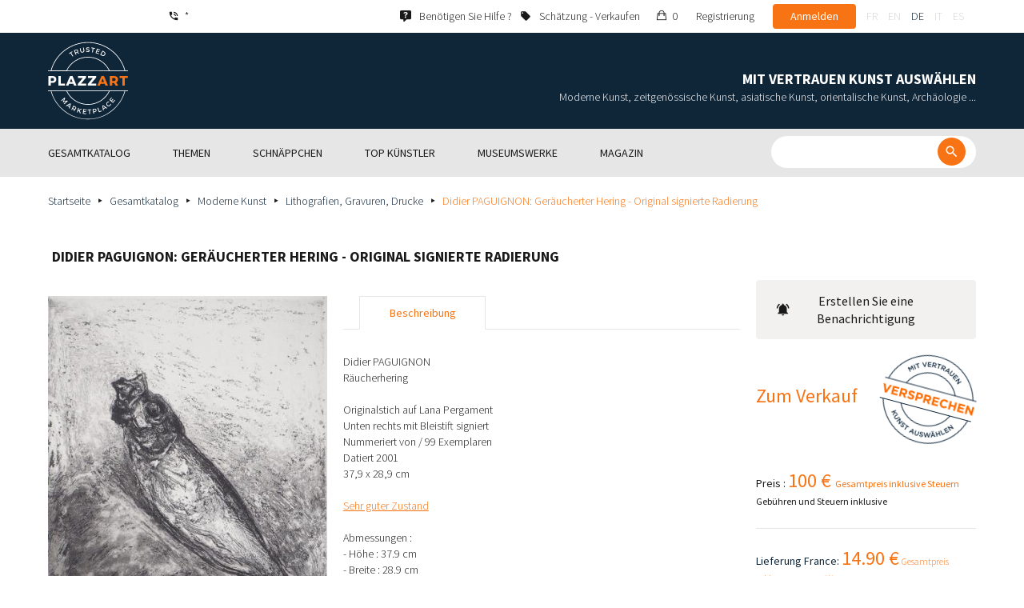

--- FILE ---
content_type: text/html; charset=UTF-8
request_url: https://www.plazzart.com/de_DE/kauf/moderne-kunst/didier-paguignon-geraucherter-hering-original-signierte-radierung-470937
body_size: 24305
content:
<!DOCTYPE html PUBLIC "-//W3C//DTD XHTML 1.0 Transitional//EN" "http://www.w3.org/TR/xhtml1/DTD/xhtml1-transitional.dtd">
<html xmlns="http://www.w3.org/1999/xhtml">

<head>
 <title>Didier PAGUIGNON: Geräucherter Hering - Original signierte Radierung - Moderne Kunst - Plazzart</title>
 <meta http-equiv="Content-Language" content="de" />
 <meta http-equiv="Content-Script-Type" content="text/javascript" />
 <meta http-equiv="Content-Type" content="text/html; charset=utf-8" />
 <meta name="viewport" content="initial-scale=1, maximum-scale=1" />
 <meta name="description" content="Moderne Kunst - Didier PAGUIGNON
Räucherhering

Originalstich auf Lana Pergament
Unten rechts mit Bleistift signiert
Nummeriert von / 99 Exemplaren
Datiert 2001
37,9 x 28,9 cm

Sehr guter Zustand" />
 <meta property="og:title" content="Didier PAGUIGNON: Geräucherter Hering - Original signierte Radierung - Moderne Kunst - Plazzart" />
 <meta property="og:description" content="Moderne Kunst - Didier PAGUIGNON
Räucherhering

Originalstich auf Lana Pergament
Unten rechts mit Bleistift signiert
Nummeriert von / 99 Exemplaren
Datiert 2001
37,9 x 28,9 cm

Sehr guter Zustand" />
 <meta property="twitter:description" content="Moderne Kunst - Didier PAGUIGNON
Räucherhering

Originalstich auf Lana Pergament
Unten rechts mit Bleistift signiert
Nummeriert von / 99 Exemplaren
Datiert 2001
37,9 x 28,9 cm

Sehr guter Zustand" />
 <meta property="og:locale" content="en_US" />
 <meta property="og:locale:alternate" content="fr_FR" />
 <meta property="og:type" content="website" />
 <meta property="twitter:card" content="summary" />
 <meta property="twitter:site" content="@lotprive" />
 <meta property="og:image" content="https://www.plazzart.com/doc/plot/images/lots/20190712_mdv_129//p7111638.jpg" />
 <meta property="og:image:type" content="image/jpeg" />
 <meta property="og:image:width" content="3031" />
 <meta property="og:image:height" content="4132" />
 <meta property="twitter:image" content="https://www.plazzart.com/doc/plot/images/lots/20190712_mdv_129//p7111638.jpg" />
 <meta property="og:url" content="https://www.plazzart.com/de_DE/kauf/moderne-kunst/didier-paguignon-geraucherter-hering-original-signierte-radierung-470937" />
 <script type="text/javascript">
  var _user_id = 0, _locale = 32, _lang = "de_DE", _extension = "plot", _scope = "front";
  var _events = [["package","package",731136]];
  var _intents = [["16400","470937","1","0",648192]];
 </script>
 <script src="/web/core/scripts/prototype.js?20210611" type="text/javascript"></script>
 <script src="/web/core/scripts/kwo.js?20210611" type="text/javascript"></script>
 <script src="/web/community/controller.js?20210611" type="text/javascript"></script>
 <script src="/web/shop/controller.js?20210611" type="text/javascript"></script>
 <script src="/web/plot/scripts/master.js?20210611" type="text/javascript"></script>
 <script src="/web/plot/scripts/front.js?20210611" type="text/javascript"></script>
 <script src="/web/core/scripts/scriptaculous/scriptaculous.js?20210611" type="text/javascript"></script>
 <script src="/web/plot/vendor/jquery/dist/jquery.min.js?20210611" type="text/javascript"></script>
 <script src="/web/plot/vendor/imagesloaded/imagesloaded.pkgd.min.js?20210611" type="text/javascript"></script>
 <script src="/web/plot/scripts/main.min.js?20210611" type="text/javascript"></script>
 <link rel="stylesheet" href="/web/plot/styles/front.css?20210611" type="text/css" media="screen" />
 <link rel="stylesheet" href="/web/plot/vendor/seiyria-bootstrap-slider/dist/css/bootstrap-slider.min.css?20210611" type="text/css" media="screen" />
 <link rel="stylesheet" href="/web/plot/vendor/material-design-iconic-font/dist/css/material-design-iconic-font.min.css?20210611" type="text/css" media="screen" />
 <link rel="stylesheet" href="https://fonts.googleapis.com/css?family=Montserrat:300,400,500,600,700&display=swa?20210611" type="text/css" media="screen" />
 <link rel="stylesheet" href="https://fonts.googleapis.com/css?family=Source+Sans+Pro:300,400,600,700&display=swap?20210611" type="text/css" media="screen" />
 <link rel="canonical" href="https://www.plazzart.com/de_DE/kauf/moderne-kunst/didier-paguignon-geraucherter-hering-original-signierte-radierung-470937" />
 <link rel="alternate" href="https://www.plazzart.com/fr_FR/achat/art-moderne/didier-paguignon-hareng-fume-gravure-originale-signee-470937" hreflang="fr-FR" />
 <link rel="alternate" href="https://www.plazzart.com/fr_CA/achat/art-moderne/didier-paguignon-hareng-fume-gravure-originale-signee-470937" hreflang="fr-CA" />
 <link rel="alternate" href="https://www.plazzart.com/fr_BE/achat/art-moderne/didier-paguignon-hareng-fume-gravure-originale-signee-470937" hreflang="fr-BE" />
 <link rel="alternate" href="https://www.plazzart.com/fr_LU/achat/art-moderne/didier-paguignon-hareng-fume-gravure-originale-signee-470937" hreflang="fr-LU" />
 <link rel="alternate" href="https://www.plazzart.com/fr_CH/achat/art-moderne/didier-paguignon-hareng-fume-gravure-originale-signee-470937" hreflang="fr-CH" />
 <link rel="alternate" href="https://www.plazzart.com/en_GB/buy/post-war-modern-art/didier-paguignon-smoked-herring-original-signed-etching-470937" hreflang="en-GB" />
 <link rel="alternate" href="https://www.plazzart.com/en_US/buy/post-war-modern-art/didier-paguignon-smoked-herring-original-signed-etching-470937" hreflang="en-US" />
 <link rel="alternate" href="https://www.plazzart.com/en_NL/buy/post-war-modern-art/didier-paguignon-smoked-herring-original-signed-etching-470937" hreflang="en-NL" />
 <link rel="alternate" href="https://www.plazzart.com/en_JP/buy/post-war-modern-art/didier-paguignon-smoked-herring-original-signed-etching-470937" hreflang="en-JP" />
 <link rel="alternate" href="https://www.plazzart.com/en_HK/buy/post-war-modern-art/didier-paguignon-smoked-herring-original-signed-etching-470937" hreflang="en-HK" />
 <link rel="alternate" href="https://www.plazzart.com/en_SG/buy/post-war-modern-art/didier-paguignon-smoked-herring-original-signed-etching-470937" hreflang="en-SG" />
 <link rel="alternate" href="https://www.plazzart.com/en_CA/buy/post-war-modern-art/didier-paguignon-smoked-herring-original-signed-etching-470937" hreflang="en-CA" />
 <link rel="alternate" href="https://www.plazzart.com/en_SE/buy/post-war-modern-art/didier-paguignon-smoked-herring-original-signed-etching-470937" hreflang="en-SE" />
 <link rel="alternate" href="https://www.plazzart.com/de_DE/kauf/moderne-kunst/didier-paguignon-geraucherter-hering-original-signierte-radierung-470937" hreflang="de-DE" />
 <link rel="alternate" href="https://www.plazzart.com/de_AT/kauf/moderne-kunst/didier-paguignon-geraucherter-hering-original-signierte-radierung-470937" hreflang="de-AT" />
 <link rel="alternate" href="https://www.plazzart.com/de_CH/kauf/moderne-kunst/didier-paguignon-geraucherter-hering-original-signierte-radierung-470937" hreflang="de-CH" />
 <link rel="alternate" href="https://www.plazzart.com/de_LI/kauf/moderne-kunst/didier-paguignon-geraucherter-hering-original-signierte-radierung-470937" hreflang="de-LI" />
 <link rel="alternate" href="https://www.plazzart.com/de_LU/kauf/moderne-kunst/didier-paguignon-geraucherter-hering-original-signierte-radierung-470937" hreflang="de-LU" />
 <link rel="alternate" href="https://www.plazzart.com/it_IT/acquisto/arte-moderna/didier-paguignon-aringa-affumicata-incisione-originale-firmata-470937" hreflang="it-IT" />
 <link rel="alternate" href="https://www.plazzart.com/es_ES/compra/arte-moderno/didier-paguignon-arenque-ahumado-grabado-original-firmado-470937" hreflang="es-ES" />
 <link rel="alternate" href="https://www.plazzart.com/fr_FR/achat/art-moderne/didier-paguignon-hareng-fume-gravure-originale-signee-470937" hreflang="x-default" />
 <link rel="icon" href="/web/plot/pix/favicon.png" type="image/png" />
 <!--[if IE 9]>
 <link rel="stylesheet" href="/web/plot/styles/ie9.css?20210611" type="text/css" />
 <![endif]-->
 <!--[if IE 8]>
 <link rel="stylesheet" href="/web/plot/styles/ie8.css?20210611" type="text/css" />
 <![endif]-->
 <!--[if lt IE 8]>
 <link rel="stylesheet" href="/web/plot/styles/ie.css?20210611" type="text/css" />
 <![endif]-->
 <!--[if IE 7]>
 <link rel="stylesheet" href="/web/plot/styles/ie7.css?20210611" type="text/css" />
 <![endif]-->
 <!--[if IE 6]>
 <link rel="stylesheet" href="/web/plot/styles/ie6.css?20210611" type="text/css" />
 <![endif]-->
<script async src="https://www.googletagmanager.com/gtag/js?id=G-2PNXNZ664F"></script>
<script>
  window.dataLayer = window.dataLayer || [];
  function gtag(){dataLayer.push(arguments);}
  gtag('js', new Date());
  gtag('config', 'G-2PNXNZ664F');
  gtag('config', 'AW-987820547');
</script><script type="text/javascript" src="//widget.trustpilot.com/bootstrap/v5/tp.widget.bootstrap.min.js" async></script><script type="text/javascript">
!function(f,b,e,v,n,t,s){if(f.fbq)return;n=f.fbq=function(){n.callMethod?
n.callMethod.apply(n,arguments):n.queue.push(arguments)};if(!f._fbq)f._fbq=n;
n.push=n;n.loaded=!0;n.version='2.0';n.queue=[];t=b.createElement(e);t.async=!0;
t.src=v;s=b.getElementsByTagName(e)[0];s.parentNode.insertBefore(t,s)}(window,
document,'script','//connect.facebook.net/en_US/fbevents.js');
fbq('init', '');
fbq('track', "PageView");
fbq('track', 'ViewContent');
</script>
<noscript><img height="1" width="1" style="display:none"
src="https://www.facebook.com/tr?id=&ev=PageView&noscript=1"/>
</noscript>
</head>

<body class="scope-front extension-plot action-package request-unregistered de">
 <div id="fb-root"></div>

<div class="wrapper-main ">
  <div class="wrapper-front">
    <div class="wrapper-header clearfix">
      <!-- Header Connexion -->
<div class="header-search">
  <div class="container">
    <div id="over-top-bar" class="topbar clearfix">
      <div class="new-text">  </div>

      <a href="tel:+33980473085" title="Wenden Sie sich für weitere Informationen an unseren Kundendienst." class="link-icon visible-xs"><i class="symbol icon-phone"></i><span>*</span></a>
      <span class="link-icon hidden-xs"><i class="symbol icon-phone"></i><span>*</span></span>

      <div class="header__actions">
        <ul class="header__menu list-inline list-unstyled">
          <div class="block-btn-help">
            <a href="https://www.plazzart.com/de_DE/faq" target="_blank" class="link-icon">
              <i class="symbol icon-help"></i>
              <span>Benötigen Sie Hilfe ?</span>
            </a>
          </div>
          <div class="block-btn-sell">
                          <a href="https://www.plazzart.com/de_DE/kunstwerken-verkaufen" class="link-icon">
                <i class="symbol icon-label"></i>
                <span>Schätzung - Verkaufen</span>
              </a>
                      </div>

          
                    <li class="item--panier"><a href="https://www.plazzart.com/de_DE/shop/cart"><i class="icon-bag"></i><span class="sr-only">Mein Einkaufswagen</span> 0</a></li>
          <li class="item--bold"><a href="javascript:void(0)" onclick="Plot.AuthManager.showSignup()">Registrierung</a></li>
          <li class="item--btn"><button type="button" class="btn btn-secondary" onclick="Plot.AuthManager.showLogin()">Anmelden</button></li>
                <li>
          <!-- Language -->
          <ul class="topbar__locales list-inline list-unstyled">
                          <li>
                <a href="javascript:void(0)" onclick="Kwo.Locale.onSet(1)" class="">fr</a>
              </li>
                          <li>
                <a href="javascript:void(0)" onclick="Kwo.Locale.onSet(2)" class="">en</a>
              </li>
                          <li>
                <a href="javascript:void(0)" onclick="Kwo.Locale.onSet(32)" class="active">de</a>
              </li>
                          <li>
                <a href="javascript:void(0)" onclick="Kwo.Locale.onSet(8)" class="">it</a>
              </li>
                          <li>
                <a href="javascript:void(0)" onclick="Kwo.Locale.onSet(4)" class="">es</a>
              </li>
                      </ul>
          <!-- / Language -->
        </li>
      </ul>
    </div>

    <!-- Logo Mobile  -->
    <a href="https://www.plazzart.com/" class="logo-mobile">
      <img src="/web/plot/pix/plazzart_logo_inline.svg" alt="Plazzart" />
    </a>
    <!-- /Logo Mobile  -->

    </div>
  </div>
</div>
<!-- / Header Connexion -->

<!-- Header Logo -->
<div class="header-logo-wrap">
  <div class="container">
    <div class="header__logo">
              <a href="https://www.plazzart.com/" >
          <img src="/web/plot/pix/plazzart_logo.svg" alt="Plazzart" />
        </a>
          </div>

    <div class="header__message">
      <div class="title">Mit Vertrauen Kunst auswählen</div>
      <div class="subtitle">Moderne Kunst, zeitgenössische Kunst, asiatische Kunst, orientalische Kunst, Archäologie ...</div>
    </div>
  </div>
</div>
<!-- Header Logo -->


<!-- Menu Navigation -->
   <div class="header__nav">
  <div class="nav__content">
    <div class="container">
      <!--  Btn Menu -->
      <div id="btn-menu">
        <span></span>
        <span></span>
        <span></span>
      </div>
      <!--  /Btn Menu -->

      <!--  Btn Back -->
      <div id="btn-back">
        <i class="icon-chevron-left"></i>
        <span class="sr-only">Retour</span>
      </div>
      <!--  /Btn Back -->

      <!-- Form Search -->
      <form class="block-searcher" onsubmit="Plot.Query.onSubmit(this); return false;">
        <input type="text" id="query" name="query" class="form-control" value="" />
        <button type="submit" id="btn-search" class="btn btn-reset btn-reset-desktop"><i class="symbol icon-search"></i></button>
        <a href="javascript:void(0);" id="btn-close" class="btn btn-close-search"><i class="symbol icon-close"></i></a>
        <a href="javascript:void(0);" id="btn-show-search" class="btn btn-reset btn-reset-mobile"><i class="symbol icon-search"></i></a>
      </form>
      <!-- /Form Search -->

      <!-- Link Catalogue -->
      <a href="https://www.plazzart.com/fr/achat" class="link-catalogue">Den gesamten Katalog ansehen</a>
      <!-- Link Catalogue -->

      <!-- Menu -->
      <ul class="nav-menu">
          <div class="header__menu">
            

                        <div class="item--btn"><a href="https://www.plazzart.com/login" class="btn btn-secondary">Anmelden</a></div>
            <div class="item--bold"><a href="https://www.plazzart.com/signup.light" class="btn btn-grey-secondary">Registrierung</a></div>

                  </div>

                <li class="main first">
          <div class="title">
            <a href="https://www.plazzart.com/de_DE/kauf"><span>Gesamtkatalog</span></a>
          </div>
                    <ul class="subnav" >
            <div class="bg-list">
              <div class="container">
                <a href="https://www.plazzart.com/de_DE/kauf" class="text-gold title-subnav-mobile">Gesamtkatalog</a>
                  <div class="list">
                                                                                                    <li><a href="https://www.plazzart.com/de_DE/kauf/antiquitaeten-antike-moebel-6" title="Antiquitäten, Antike Möbel, Antike Kunstobjekte"><span class="title">Antiquitäten, Antike Möbel, Antike Kunstobjekte</span><span class="number">(10)</span></a></li>
                                                            <li><a href="https://www.plazzart.com/de_DE/kauf/archaeologie-2" title="Archäologie"><span class="title">Archäologie</span><span class="number">(6)</span></a></li>
                                                            <li><a href="https://www.plazzart.com/de_DE/kauf/asiatische-kunst-19" title="Asiatische Kunst"><span class="title">Asiatische Kunst</span><span class="number">(34)</span></a></li>
                                                            <li><a href="https://www.plazzart.com/de_DE/kauf/buecher-autogramme-8" title="Bücher, Autogramme, Dokumente, Plakate"><span class="title">Bücher, Autogramme, Dokumente, Plakate</span><span class="number">(88)</span></a></li>
                                                            <li><a href="https://www.plazzart.com/de_DE/kauf/comics-29" title="Comics"><span class="title">Comics</span><span class="number">(212)</span></a></li>
                                                            <li><a href="https://www.plazzart.com/de_DE/kauf/design-jugenstil-art-deco-23" title="Design, Jugendstil und Art Déco"><span class="title">Design, Jugendstil und Art Déco</span><span class="number">(313)</span></a></li>
                                                            <li><a href="https://www.plazzart.com/de_DE/kauf/entdeckungen-403" title="Entdeckungen"><span class="title">Entdeckungen</span><span class="number">(1345)</span></a></li>
                                                            </div><div class="list">
                                        <li><a href="https://www.plazzart.com/de_DE/kauf/fotografie-26" title="Fotografie"><span class="title">Fotografie</span><span class="number">(683)</span></a></li>
                                                            <li><a href="https://www.plazzart.com/de_DE/kauf/geschirr-silberzeug-porzellan-3" title="Geschirr (Silberbesteck, Porzellan)"><span class="title">Geschirr (Silberbesteck, Porzellan)</span><span class="number">(5)</span></a></li>
                                                            <li><a href="https://www.plazzart.com/de_DE/kauf/islamische-kunst-21" title="Islamische Kunst, Orientalistische Kunst, Orientale Teppiche"><span class="title">Islamische Kunst, Orientalistische Kunst, Orientale Teppiche</span><span class="number">(7)</span></a></li>
                                                            <li><a href="https://www.plazzart.com/de_DE/kauf/klassische-kunst-5" title="Klassische Kunst"><span class="title">Klassische Kunst</span><span class="number">(185)</span></a></li>
                                                            <li><a href="https://www.plazzart.com/de_DE/kauf/mode-kleidung-14" title="Mode (Kleidung und Accessoires)"><span class="title">Mode (Kleidung und Accessoires)</span><span class="number">(137)</span></a></li>
                                                            <li><a href="https://www.plazzart.com/de_DE/kauf/moderne-kunst-22" title="Moderne Kunst"><span class="title">Moderne Kunst</span><span class="number">(8797)</span></a></li>
                                                            <li><a href="https://www.plazzart.com/de_DE/kauf/primitive-kuenste-7" title="Primitive Künste"><span class="title">Primitive Künste</span><span class="number">(45)</span></a></li>
                                                            </div><div class="list">
                                        <li><a href="https://www.plazzart.com/de_DE/kauf/sammlerobjekte-17" title="Sammlerobjekte (Fächer, Schlüssel, Briefbeschwerer)"><span class="title">Sammlerobjekte (Fächer, Schlüssel, Briefbeschwerer)</span><span class="number">(27)</span></a></li>
                                                            <li><a href="https://www.plazzart.com/de_DE/kauf/schmuck-9" title="Schmuck und Stifte"><span class="title">Schmuck und Stifte</span><span class="number">(49)</span></a></li>
                                                            <li><a href="https://www.plazzart.com/de_DE/kauf/street-art-und-graffiti-402" title="Street Art und Graffiti"><span class="title">Street Art und Graffiti</span><span class="number">(792)</span></a></li>
                                                            <li><a href="https://www.plazzart.com/de_DE/kauf/waffen-militaria-4" title="Waffen, Militaria"><span class="title">Waffen, Militaria</span><span class="number">(1)</span></a></li>
                                                            <li><a href="https://www.plazzart.com/de_DE/kauf/zeitgenoessische-kunst-20" title="Zeitgenössische Kunst"><span class="title">Zeitgenössische Kunst</span><span class="number">(1878)</span></a></li>
                                      </div>
              </div>
            </div>
          </ul>
                  </li>
                <li class="main">
          <div class="title">
            <a href="javascript:void(0)"><span>Themen</span></a>
          </div>
          <ul class="subnav" >
            <div class="bg-list">
              <div class="container">
                <!-- sales-list  -->
                <span class="title-subnav-mobile">Themen</span>
                <div class="list">
                                                                                                              <li>
                      <a href="https://www.plazzart.com/de_DE/kauf/eventverkauf/abstrakte-kunst-124" title="Abstrakte Kunst">
                        <span class="title">Abstrakte Kunst</span>
                        <span class="number">(613)</span>
                      </a>
                    </li>
                                                                                            <li>
                      <a href="https://www.plazzart.com/de_DE/kauf/eventverkauf/eine-grose-auswahl-an-gerahmten-werken-bereit-zum-verschenken-185" title="Eine große Auswahl an gerahmten Werken, bereit zum Verschenken!">
                        <span class="title">Eine große Auswahl an gerahmten Werken, bereit zum Verschenken!</span>
                        <span class="number">(257)</span>
                      </a>
                    </li>
                                                                                            <li>
                      <a href="https://www.plazzart.com/de_DE/kauf/eventverkauf/kubismus-857" title="Kubismus">
                        <span class="title">Kubismus</span>
                        <span class="number">(150)</span>
                      </a>
                    </li>
                                                                                            <li>
                      <a href="https://www.plazzart.com/de_DE/kauf/eventverkauf/malerei-307" title="Malerei">
                        <span class="title">Malerei</span>
                        <span class="number">(1209)</span>
                      </a>
                    </li>
                                                                                            <li>
                      <a href="https://www.plazzart.com/de_DE/kauf/eventverkauf/moderne-kunst-344" title="Moderne Kunst">
                        <span class="title">Moderne Kunst</span>
                        <span class="number">(2430)</span>
                      </a>
                    </li>
                                                                        </div><div class="list">
                                                        <li>
                      <a href="https://www.plazzart.com/de_DE/kauf/eventverkauf/outsider-art-649" title="Outsider art">
                        <span class="title">Outsider art</span>
                        <span class="number">(1)</span>
                      </a>
                    </li>
                                                                                            <li>
                      <a href="https://www.plazzart.com/de_DE/kauf/eventverkauf/pop-art-132" title="Pop Art">
                        <span class="title">Pop Art</span>
                        <span class="number">(206)</span>
                      </a>
                    </li>
                                                                                            <li>
                      <a href="https://www.plazzart.com/de_DE/kauf/eventverkauf/portrats-119" title="Porträts">
                        <span class="title">Porträts</span>
                        <span class="number">(532)</span>
                      </a>
                    </li>
                                                                                            <li>
                      <a href="https://www.plazzart.com/de_DE/kauf/eventverkauf/skulpturen-365" title="Skulpturen">
                        <span class="title">Skulpturen</span>
                        <span class="number">(676)</span>
                      </a>
                    </li>
                                                                                            <li>
                      <a href="https://www.plazzart.com/de_DE/kauf/eventverkauf/surrealismus-109" title="Surrealismus">
                        <span class="title">Surrealismus</span>
                        <span class="number">(1001)</span>
                      </a>
                    </li>
                                                                        </div><div class="list">
                                                        <li>
                      <a href="https://www.plazzart.com/de_DE/kauf/eventverkauf/zeichnungen-und-aquarelle-51" title="Zeichnungen und Aquarelle">
                        <span class="title">Zeichnungen und Aquarelle</span>
                        <span class="number">(1244)</span>
                      </a>
                    </li>
                                                                                            <li>
                      <a href="https://www.plazzart.com/de_DE/kauf/eventverkauf/zeitgenossische-kunst-478" title="Zeitgenössische Kunst">
                        <span class="title">Zeitgenössische Kunst</span>
                        <span class="number">(502)</span>
                      </a>
                    </li>
                                                    </div>
              </div>
            </div>
          </ul>
        </li>
                        <li class="main">
          <div class="title">
            <a href="https://www.plazzart.com/de_DE/kauf?price_max=250"><span>Schnäppchen</span></a>
          </div>
          <ul class="subnav" >
            <div class="bg-list">
              <div class="container">
                <a href="https://www.plazzart.com/de_DE/kauf?price_max=250" class="text-gold title-subnav-mobile">Schnäppchen</a>
                <div class="list">
                                                                                          <li><a href="https://www.plazzart.com/de_DE/kauf/antiquitaeten-antike-moebel-6?price_max=250" title="Antiquitäten, Antike Möbel, Antike Kunstobjekte"><span class="title">Antiquitäten, Antike Möbel, Antike Kunstobjekte</span><span class="number">(4)</span></a> </li>
                                                      <li><a href="https://www.plazzart.com/de_DE/kauf/archaeologie-2?price_max=250" title="Archäologie"><span class="title">Archäologie</span><span class="number">(3)</span></a> </li>
                                                      <li><a href="https://www.plazzart.com/de_DE/kauf/asiatische-kunst-19?price_max=250" title="Asiatische Kunst"><span class="title">Asiatische Kunst</span><span class="number">(12)</span></a> </li>
                                                      <li><a href="https://www.plazzart.com/de_DE/kauf/buecher-autogramme-8?price_max=250" title="Bücher, Autogramme, Dokumente, Plakate"><span class="title">Bücher, Autogramme, Dokumente, Plakate</span><span class="number">(13)</span></a> </li>
                                                      <li><a href="https://www.plazzart.com/de_DE/kauf/comics-29?price_max=250" title="Comics"><span class="title">Comics</span><span class="number">(115)</span></a> </li>
                                                      <li><a href="https://www.plazzart.com/de_DE/kauf/design-jugenstil-art-deco-23?price_max=250" title="Design, Jugendstil und Art Déco"><span class="title">Design, Jugendstil und Art Déco</span><span class="number">(14)</span></a> </li>
                                                      </div><div class="list">
                                    <li><a href="https://www.plazzart.com/de_DE/kauf/entdeckungen-403?price_max=250" title="Entdeckungen"><span class="title">Entdeckungen</span><span class="number">(1145)</span></a> </li>
                                                      <li><a href="https://www.plazzart.com/de_DE/kauf/fotografie-26?price_max=250" title="Fotografie"><span class="title">Fotografie</span><span class="number">(216)</span></a> </li>
                                                      <li><a href="https://www.plazzart.com/de_DE/kauf/islamische-kunst-21?price_max=250" title="Islamische Kunst, Orientalistische Kunst, Orientale Teppiche"><span class="title">Islamische Kunst, Orientalistische Kunst, Orientale Teppiche</span><span class="number">(5)</span></a> </li>
                                                      <li><a href="https://www.plazzart.com/de_DE/kauf/klassische-kunst-5?price_max=250" title="Klassische Kunst"><span class="title">Klassische Kunst</span><span class="number">(132)</span></a> </li>
                                                      <li><a href="https://www.plazzart.com/de_DE/kauf/mode-kleidung-14?price_max=250" title="Mode (Kleidung und Accessoires)"><span class="title">Mode (Kleidung und Accessoires)</span><span class="number">(133)</span></a> </li>
                                                      <li><a href="https://www.plazzart.com/de_DE/kauf/moderne-kunst-22?price_max=250" title="Moderne Kunst"><span class="title">Moderne Kunst</span><span class="number">(7091)</span></a> </li>
                                                      </div><div class="list">
                                    <li><a href="https://www.plazzart.com/de_DE/kauf/primitive-kuenste-7?price_max=250" title="Primitive Künste"><span class="title">Primitive Künste</span><span class="number">(16)</span></a> </li>
                                                      <li><a href="https://www.plazzart.com/de_DE/kauf/sammlerobjekte-17?price_max=250" title="Sammlerobjekte (Fächer, Schlüssel, Briefbeschwerer)"><span class="title">Sammlerobjekte (Fächer, Schlüssel, Briefbeschwerer)</span><span class="number">(6)</span></a> </li>
                                                      <li><a href="https://www.plazzart.com/de_DE/kauf/schmuck-9?price_max=250" title="Schmuck und Stifte"><span class="title">Schmuck und Stifte</span><span class="number">(13)</span></a> </li>
                                                      <li><a href="https://www.plazzart.com/de_DE/kauf/street-art-und-graffiti-402?price_max=250" title="Street Art und Graffiti"><span class="title">Street Art und Graffiti</span><span class="number">(274)</span></a> </li>
                                                      <li><a href="https://www.plazzart.com/de_DE/kauf/zeitgenoessische-kunst-20?price_max=250" title="Zeitgenössische Kunst"><span class="title">Zeitgenössische Kunst</span><span class="number">(960)</span></a> </li>
                                  </div>
              </div>
            </div>
          </ul>
        </li>
                        <li class="main">
          <div class="title">
            <a href="javascript:void(0)"><span>Top Künstler</span></a>
          </div>
          <ul class="subnav" >
            <div class="bg-list">
              <div class="container">
              <span class="title-subnav-mobile">Top Künstler</span>
               <div class="list">
                                                                                     <li><a href="https://www.plazzart.com/de_DE/kauf/alexander-calder-447/moderne-kunst-22" title="Alexander Calder"><span class="title">Alexander Calder</span><span class="number">(11)</span></a> </li>
                                                   <li><a href="https://www.plazzart.com/de_DE/kauf/andre-derain-1031/moderne-kunst-22" title="André Derain"><span class="title">André Derain</span><span class="number">(88)</span></a> </li>
                                                   <li><a href="https://www.plazzart.com/de_DE/kauf/andy-warhol-455/zeitgenossische-kunst-20" title="Andy Warhol"><span class="title">Andy Warhol</span><span class="number">(20)</span></a> </li>
                                                   <li><a href="https://www.plazzart.com/de_DE/kauf/antoni-tapies-429/zeitgenossische-kunst-20" title="Antoni Tapiès"><span class="title">Antoni Tapiès</span><span class="number">(10)</span></a> </li>
                                                   <li><a href="https://www.plazzart.com/de_DE/kauf/arman-459/zeitgenossische-kunst-20" title="Arman"><span class="title">Arman</span><span class="number">(11)</span></a> </li>
                                                   <li><a href="https://www.plazzart.com/de_DE/kauf/auguste-chabaud-1064/moderne-kunst-22" title="Auguste Chabaud"><span class="title">Auguste Chabaud</span><span class="number">(1)</span></a> </li>
                                                   <li><a href="https://www.plazzart.com/de_DE/kauf/bengt-lindstrom-444/zeitgenossische-kunst-20" title="Bengt Lindström"><span class="title">Bengt Lindström</span><span class="number">(20)</span></a> </li>
                                                   <li><a href="https://www.plazzart.com/de_DE/kauf/bernard-buffet-1065/moderne-kunst-22" title="Bernard Buffet"><span class="title">Bernard Buffet</span><span class="number">(125)</span></a> </li>
                                                   <li><a href="https://www.plazzart.com/de_DE/kauf/cesar-969/zeitgenossische-kunst-20" title="César"><span class="title">César</span><span class="number">(7)</span></a> </li>
                                                   <li><a href="https://www.plazzart.com/de_DE/kauf/charles-eames-7138/design-jugendstil-und-art-deco-23" title="Charles Eames"><span class="title">Charles Eames</span><span class="number">(1)</span></a> </li>
                                                   <li><a href="https://www.plazzart.com/de_DE/kauf/charlotte-perriand-3149/design-jugendstil-und-art-deco-23" title="Charlotte Perriand"><span class="title">Charlotte Perriand</span><span class="number">(17)</span></a> </li>
                                                   <li><a href="https://www.plazzart.com/de_DE/kauf/claude-weisbuch-1231/zeitgenossische-kunst-20" title="Claude Weisbuch"><span class="title">Claude Weisbuch</span><span class="number">(32)</span></a> </li>
                                                   <li><a href="https://www.plazzart.com/de_DE/kauf/corneille-1119/zeitgenossische-kunst-20" title="Corneille van Beverloo"><span class="title">Corneille van Beverloo</span><span class="number">(13)</span></a> </li>
                                                   <li><a href="https://www.plazzart.com/de_DE/kauf/eduardo-chillida-4690/zeitgenossische-kunst-20" title="Eduardo Chillida"><span class="title">Eduardo Chillida</span><span class="number">(13)</span></a> </li>
                                                   <li><a href="https://www.plazzart.com/de_DE/kauf/francois-morellet-467/zeitgenossische-kunst-20" title="François Morellet"><span class="title">François Morellet</span><span class="number">(5)</span></a> </li>
                                                   <li><a href="https://www.plazzart.com/de_DE/kauf/georges-braque-965/moderne-kunst-22" title="Georges Braque"><span class="title">Georges Braque</span><span class="number">(76)</span></a> </li>
                                                   <li><a href="https://www.plazzart.com/de_DE/kauf/gustav-klimt-1087/moderne-kunst-22" title="Gustav Klimt"><span class="title">Gustav Klimt</span><span class="number">(13)</span></a> </li>
                                                   <li><a href="https://www.plazzart.com/de_DE/kauf/hans-bellmer-968/moderne-kunst-22" title="Hans Bellmer"><span class="title">Hans Bellmer</span><span class="number">(40)</span></a> </li>
                                                   <li><a href="https://www.plazzart.com/de_DE/kauf/hans-hartung-815/zeitgenossische-kunst-20" title="Hans Hartung"><span class="title">Hans Hartung</span><span class="number">(12)</span></a> </li>
                                                   </div><div class="list">
                                  <li><a href="https://www.plazzart.com/de_DE/kauf/henri-matisse-1104/moderne-kunst-22" title="Henri Matisse"><span class="title">Henri Matisse</span><span class="number">(152)</span></a> </li>
                                                   <li><a href="https://www.plazzart.com/de_DE/kauf/herve-telemaque-4756/zeitgenossische-kunst-20" title="Hervé Télémaque"><span class="title">Hervé Télémaque</span><span class="number">(5)</span></a> </li>
                                                   <li><a href="https://www.plazzart.com/de_DE/kauf/jacques-villegle-464/zeitgenossische-kunst-20" title="Jacques Villeglé"><span class="title">Jacques Villeglé</span><span class="number">(5)</span></a> </li>
                                                   <li><a href="https://www.plazzart.com/de_DE/kauf/jean-cocteau-521/moderne-kunst-22" title="Jean Cocteau"><span class="title">Jean Cocteau</span><span class="number">(196)</span></a> </li>
                                                   <li><a href="https://www.plazzart.com/de_DE/kauf/jean-helion-4471/moderne-kunst-22" title="Jean Hélion"><span class="title">Jean Hélion</span><span class="number">(11)</span></a> </li>
                                                   <li><a href="https://www.plazzart.com/de_DE/kauf/jean-miotte-3263/zeitgenossische-kunst-20" title="Jean Miotte"><span class="title">Jean Miotte</span><span class="number">(9)</span></a> </li>
                                                   <li><a href="https://www.plazzart.com/de_DE/kauf/jean-picart-le-doux-3790/moderne-kunst-22" title="Jean Picart Le Doux"><span class="title">Jean Picart Le Doux</span><span class="number">(6)</span></a> </li>
                                                   <li><a href="https://www.plazzart.com/de_DE/kauf/joan-miro-517/moderne-kunst-22" title="Joan Miro"><span class="title">Joan Miro</span><span class="number">(106)</span></a> </li>
                                                   <li><a href="https://www.plazzart.com/de_DE/kauf/karel-appel-445/moderne-kunst-22" title="Karel Appel"><span class="title">Karel Appel</span><span class="number">(1)</span></a> </li>
                                                   <li><a href="https://www.plazzart.com/de_DE/kauf/keith-haring-491/street-art-und-graffiti-402" title="Keith Haring"><span class="title">Keith Haring</span><span class="number">(16)</span></a> </li>
                                                   <li><a href="https://www.plazzart.com/de_DE/kauf/ladislas-kijno-1593/zeitgenossische-kunst-20" title="Ladislas Kijno"><span class="title">Ladislas Kijno</span><span class="number">(3)</span></a> </li>
                                                   <li><a href="https://www.plazzart.com/de_DE/kauf/tsuguharu-foujita-515/moderne-kunst-22" title="Léonard Tsugouharu Foujita"><span class="title">Léonard Tsugouharu Foujita</span><span class="number">(40)</span></a> </li>
                                                   <li><a href="https://www.plazzart.com/de_DE/kauf/leonor-fini-1004/moderne-kunst-22" title="Leonor Fini"><span class="title">Leonor Fini</span><span class="number">(92)</span></a> </li>
                                                   <li><a href="https://www.plazzart.com/de_DE/kauf/louis-toffoli-510/moderne-kunst-22" title="Louis Toffoli"><span class="title">Louis Toffoli</span><span class="number">(7)</span></a> </li>
                                                   <li><a href="https://www.plazzart.com/de_DE/kauf/marc-chagall-963/moderne-kunst-22" title="Marc Chagall"><span class="title">Marc Chagall</span><span class="number">(255)</span></a> </li>
                                                   <li><a href="https://www.plazzart.com/de_DE/kauf/marie-laurencin-1454/moderne-kunst-22" title="Marie Laurencin"><span class="title">Marie Laurencin</span><span class="number">(42)</span></a> </li>
                                                   <li><a href="https://www.plazzart.com/de_DE/kauf/maurice-de-vlaminck-3011/moderne-kunst-22" title="Maurice de Vlaminck"><span class="title">Maurice de Vlaminck</span><span class="number">(38)</span></a> </li>
                                                   <li><a href="https://www.plazzart.com/de_DE/kauf/maurice-utrillo-891/moderne-kunst-22" title="Maurice Utrillo"><span class="title">Maurice Utrillo</span><span class="number">(18)</span></a> </li>
                                                   <li><a href="https://www.plazzart.com/de_DE/kauf/max-ernst-3168/moderne-kunst-22" title="Max Ernst"><span class="title">Max Ernst</span><span class="number">(38)</span></a> </li>
                                                   </div><div class="list">
                                  <li><a href="https://www.plazzart.com/de_DE/kauf/mimmo-rotella-1125/zeitgenossische-kunst-20" title="Mimmo Rotella"><span class="title">Mimmo Rotella</span><span class="number">(4)</span></a> </li>
                                                   <li><a href="https://www.plazzart.com/de_DE/kauf/pablo-picasso-442/moderne-kunst-22" title="Pablo Picasso"><span class="title">Pablo Picasso</span><span class="number">(402)</span></a> </li>
                                                   <li><a href="https://www.plazzart.com/de_DE/kauf/peter-klasen-460/zeitgenossische-kunst-20" title="Peter Klasen"><span class="title">Peter Klasen</span><span class="number">(7)</span></a> </li>
                                                   <li><a href="https://www.plazzart.com/de_DE/kauf/philippe-pasqua-484/zeitgenossische-kunst-20" title="Philippe Pasqua"><span class="title">Philippe Pasqua</span><span class="number">(3)</span></a> </li>
                                                   <li><a href="https://www.plazzart.com/de_DE/kauf/pierre-alechinsky-1076/zeitgenossische-kunst-20" title="Pierre Alechinsky"><span class="title">Pierre Alechinsky</span><span class="number">(14)</span></a> </li>
                                                   <li><a href="https://www.plazzart.com/de_DE/kauf/pierre-soulages-1133/zeitgenossische-kunst-20" title="Pierre Soulages"><span class="title">Pierre Soulages</span><span class="number">(45)</span></a> </li>
                                                   <li><a href="https://www.plazzart.com/de_DE/kauf/pierre-tal-coat-4340/moderne-kunst-22" title="Pierre Tal-Coat"><span class="title">Pierre Tal-Coat</span><span class="number">(4)</span></a> </li>
                                                   <li><a href="https://www.plazzart.com/de_DE/kauf/pierre-yves-tremois-1579/zeitgenossische-kunst-20" title="Pierre-Yves Trémois"><span class="title">Pierre-Yves Trémois</span><span class="number">(36)</span></a> </li>
                                                   <li><a href="https://www.plazzart.com/de_DE/kauf/raoul-dufy-524/moderne-kunst-22" title="Raoul Dufy"><span class="title">Raoul Dufy</span><span class="number">(42)</span></a> </li>
                                                   <li><a href="https://www.plazzart.com/de_DE/kauf/robert-combas-496/zeitgenossische-kunst-20" title="Robert Combas"><span class="title">Robert Combas</span><span class="number">(6)</span></a> </li>
                                                   <li><a href="https://www.plazzart.com/de_DE/kauf/salvador-dali-1007/moderne-kunst-22" title="Salvador Dali"><span class="title">Salvador Dali</span><span class="number">(327)</span></a> </li>
                                                   <li><a href="https://www.plazzart.com/de_DE/kauf/theo-tobiasse-1135/zeitgenossische-kunst-20" title="Théo Tobiasse"><span class="title">Théo Tobiasse</span><span class="number">(5)</span></a> </li>
                                                   <li><a href="https://www.plazzart.com/de_DE/kauf/tony-soulie-3257/zeitgenossische-kunst-20" title="Tony Soulié"><span class="title">Tony Soulié</span><span class="number">(10)</span></a> </li>
                                                   <li><a href="https://www.plazzart.com/de_DE/kauf/valerio-adami-1241/zeitgenossische-kunst-20" title="Valério Adami"><span class="title">Valério Adami</span><span class="number">(18)</span></a> </li>
                                                   <li><a href="https://www.plazzart.com/de_DE/kauf/yves-brayer-518/moderne-kunst-22" title="Yves Brayer"><span class="title">Yves Brayer</span><span class="number">(22)</span></a> </li>
                                                   <li><a href="https://www.plazzart.com/de_DE/kauf/zao-wou-ki-1920-2013-1240/zeitgenossische-kunst-20" title="Zao Wou-Ki"><span class="title">Zao Wou-Ki</span><span class="number">(7)</span></a> </li>
                                  </div>
               </div>
             </div>
           </ul>
        </li>
                 
        <li class="main">
          <div class="title">
            <a href="https://www.plazzart.com/de_DE/kauf?private=1"><span>Museumswerke</span></a>
          </div>
          <ul class="subnav">
             <div class="bg-list">
               <div class="container">
                 <a href="https://www.plazzart.com/de_DE/kauf?private=1" class="text-gold title-subnav-mobile">Museumswerke</a>
                 <div class="list">
                                                                                     <li><a href="https://www.plazzart.com/de_DE/kauf/asiatische-kunst-19?private=1" title="Asiatische Kunst"><span class="title">Asiatische Kunst</span><span class="number">(2)</span></a> </li>
                                                   <li><a href="https://www.plazzart.com/de_DE/kauf/buecher-autogramme-8?private=1" title="Bücher, Autogramme, Dokumente, Plakate"><span class="title">Bücher, Autogramme, Dokumente, Plakate</span><span class="number">(6)</span></a> </li>
                                                   <li><a href="https://www.plazzart.com/de_DE/kauf/comics-29?private=1" title="Comics"><span class="title">Comics</span><span class="number">(42)</span></a> </li>
                                                   <li><a href="https://www.plazzart.com/de_DE/kauf/design-jugenstil-art-deco-23?private=1" title="Design, Jugendstil und Art Déco"><span class="title">Design, Jugendstil und Art Déco</span><span class="number">(9)</span></a> </li>
                                                   <li><a href="https://www.plazzart.com/de_DE/kauf/entdeckungen-403?private=1" title="Entdeckungen"><span class="title">Entdeckungen</span><span class="number">(3)</span></a> </li>
                                                   </div><div class="list">
                                  <li><a href="https://www.plazzart.com/de_DE/kauf/fotografie-26?private=1" title="Fotografie"><span class="title">Fotografie</span><span class="number">(48)</span></a> </li>
                                                   <li><a href="https://www.plazzart.com/de_DE/kauf/islamische-kunst-21?private=1" title="Islamische Kunst, Orientalistische Kunst, Orientale Teppiche"><span class="title">Islamische Kunst, Orientalistische Kunst, Orientale Teppiche</span><span class="number">(1)</span></a> </li>
                                                   <li><a href="https://www.plazzart.com/de_DE/kauf/klassische-kunst-5?private=1" title="Klassische Kunst"><span class="title">Klassische Kunst</span><span class="number">(18)</span></a> </li>
                                                   <li><a href="https://www.plazzart.com/de_DE/kauf/moderne-kunst-22?private=1" title="Moderne Kunst"><span class="title">Moderne Kunst</span><span class="number">(291)</span></a> </li>
                                                   <li><a href="https://www.plazzart.com/de_DE/kauf/primitive-kuenste-7?private=1" title="Primitive Künste"><span class="title">Primitive Künste</span><span class="number">(1)</span></a> </li>
                                                   </div><div class="list">
                                  <li><a href="https://www.plazzart.com/de_DE/kauf/sammlerobjekte-17?private=1" title="Sammlerobjekte (Fächer, Schlüssel, Briefbeschwerer)"><span class="title">Sammlerobjekte (Fächer, Schlüssel, Briefbeschwerer)</span><span class="number">(1)</span></a> </li>
                                                   <li><a href="https://www.plazzart.com/de_DE/kauf/schmuck-9?private=1" title="Schmuck und Stifte"><span class="title">Schmuck und Stifte</span><span class="number">(5)</span></a> </li>
                                                   <li><a href="https://www.plazzart.com/de_DE/kauf/street-art-und-graffiti-402?private=1" title="Street Art und Graffiti"><span class="title">Street Art und Graffiti</span><span class="number">(67)</span></a> </li>
                                                   <li><a href="https://www.plazzart.com/de_DE/kauf/zeitgenoessische-kunst-20?private=1" title="Zeitgenössische Kunst"><span class="title">Zeitgenössische Kunst</span><span class="number">(168)</span></a> </li>
                                </div>
             </div>
           </div>
          </ul>
        </li>
                <li class="main">
          <div class="title">
            <a href="https://magazine.plazzart.com/de_DE"><span>Magazin</span></a>
          </div>
          <ul class="subnav">
             <div class="bg-list">
               <div class="container">
                 <a href="https://magazine.plazzart.com/de_DE" class="text-gold title-subnav-mobile">Magazin</a>
                 <div class="list">
                                                                                     <li><a href="https://magazine.plazzart.com/de_DE/künstlerische-neuigkeiten-6" title="Künstlerische Neuigkeiten"><span class="title">Künstlerische Neuigkeiten</span></a></li>
                                                   <li><a href="https://magazine.plazzart.com/de_DE/kundenrezensionen-10" title="Kundenrezensionen"><span class="title">Kundenrezensionen</span></a></li>
                                                   <li><a href="https://magazine.plazzart.com/de_DE/lieblings-8" title="Lieblings"><span class="title">Lieblings</span></a></li>
                                                   </div><div class="list">
                                  <li><a href="https://magazine.plazzart.com/de_DE/ideen-zum-ausstieg-5" title="Ideen zum Ausstieg"><span class="title">Ideen zum Ausstieg</span></a></li>
                                                   <li><a href="https://magazine.plazzart.com/de_DE/lifestyle-11" title="Lifestyle"><span class="title">Lifestyle</span></a></li>
                                                   <li><a href="https://magazine.plazzart.com/de_DE/betreff-der-woche-1" title="Betreff der Woche"><span class="title">Betreff der Woche</span></a></li>
                                                   </div><div class="list">
                                  <li><a href="https://magazine.plazzart.com/de_DE/top-kunstler-9" title="Top Kunstler"><span class="title">Top Kunstler</span></a></li>
                                </div>
             </div>
           </div>
          </ul>
        </li>

        <div class="block-links">
                          </div>

        <!-- Btn Sell  -->
                      <a href="https://www.plazzart.com/de_DE/kunstwerken-verkaufen" class="link-icon visible-xs"><i class="symbol icon-label"></i><span>Schätzung - Verkaufen</span></a>
                  <!-- /Btn Sell  -->

        <!-- Language  -->
         <div class="block-language">
                         <a href="javascript:void(0)" onclick="Kwo.Locale.onSet(1)" class="">fr</a>
                         <a href="javascript:void(0)" onclick="Kwo.Locale.onSet(2)" class="">en</a>
                         <a href="javascript:void(0)" onclick="Kwo.Locale.onSet(32)" class="active">de</a>
                         <a href="javascript:void(0)" onclick="Kwo.Locale.onSet(8)" class="">it</a>
                         <a href="javascript:void(0)" onclick="Kwo.Locale.onSet(4)" class="">es</a>
                    </div>
         <!-- /Language  -->

      </ul>
      <!-- /Menu -->

      <div class="overlay-menu"></div>
    </div>
  </div>
</div>
<!-- Menu Navigation -->

<!-- Menu Fixe -->
<div class="header-scroll">
  <div class="bg-header">
    <div class="container">
      <div class="header__logo__inline">
                  <a href="https://www.plazzart.com/" >
          <img src="/web/plot/pix/plazzart_logo_inline.svg" alt="Plazzart" />
          </a>
              </div>

      <a href="tel:+33980473085" title="Wenden Sie sich für weitere Informationen an unseren Kundendienst." class="link-icon visible-xs"><i class="symbol icon-phone"></i><span>*</span></a>
      <a href="javascript:void(0)" title="Wenden Sie sich für weitere Informationen an unseren Kundendienst." class="link-icon hidden-sm hidden-xs"><i class="symbol icon-phone"></i><span>*</span></a>

      <div class="header__actions">
        <ul class="header__menu list-unstyled list-inline">
          <div class="block-btn-help">
            <a href="https://www.plazzart.com/de_DE/faq" target="_blank" class="link-icon">
              <i class="symbol icon-help"></i>
              <span>Benötigen Sie Hilfe ?</span>
            </a>
          </div>
          <div class="block-btn-sell">
                          <a href="https://www.plazzart.com/de_DE/kunstwerken-verkaufen" class="link-icon"><i class="symbol icon-label"></i><span>Schätzung - Verkaufen</span></a>
              <a href="https://www.plazzart.com/de_DE/kunstwerken-verkaufen" class="visible-xs link-icon"><i class="symbol icon-label"></i><span>Schätzung - Verkaufen</span></a>
                      </div>

                    
            <li class="item--panier"><a href="https://www.plazzart.com/de_DE/shop/cart"><i class="icon-bag"></i><span class="sr-only">Mein Einkaufswagen</span> 0</a></li>
            <li class="item--bold"><a href="javascript:void(0)" onclick="Plot.AuthManager.showSignup()">Registrierung</a></li>

            <li class="item--btn"><button type="button" class="btn btn-secondary" onclick="Plot.AuthManager.showLogin()">Anmelden</button></li>
                    <li>
            <ul class="topbar__locales list-unstyled list-inline">
                              <li>
                  <a href="javascript:void(0)" onclick="Kwo.Locale.onSet(1)" class="">fr</a>
                </li>
                              <li>
                  <a href="javascript:void(0)" onclick="Kwo.Locale.onSet(2)" class="">en</a>
                </li>
                              <li>
                  <a href="javascript:void(0)" onclick="Kwo.Locale.onSet(32)" class="active">de</a>
                </li>
                              <li>
                  <a href="javascript:void(0)" onclick="Kwo.Locale.onSet(8)" class="">it</a>
                </li>
                              <li>
                  <a href="javascript:void(0)" onclick="Kwo.Locale.onSet(4)" class="">es</a>
                </li>
                          </ul>
          </li>
        </ul>
      </div>

    </div>
  </div>

       <div class="header__nav">
  <div class="nav__content">
    <div class="container">
      <!--  Btn Menu -->
      <div id="btn-menu">
        <span></span>
        <span></span>
        <span></span>
      </div>
      <!--  /Btn Menu -->

      <!--  Btn Back -->
      <div id="btn-back">
        <i class="icon-chevron-left"></i>
        <span class="sr-only">Retour</span>
      </div>
      <!--  /Btn Back -->

      <!-- Form Search -->
      <form class="block-searcher" onsubmit="Plot.Query.onSubmit(this); return false;">
        <input type="text" id="query" name="query" class="form-control" value="" />
        <button type="submit" id="btn-search" class="btn btn-reset btn-reset-desktop"><i class="symbol icon-search"></i></button>
        <a href="javascript:void(0);" id="btn-close" class="btn btn-close-search"><i class="symbol icon-close"></i></a>
        <a href="javascript:void(0);" id="btn-show-search" class="btn btn-reset btn-reset-mobile"><i class="symbol icon-search"></i></a>
      </form>
      <!-- /Form Search -->

      <!-- Link Catalogue -->
      <a href="https://www.plazzart.com/fr/achat" class="link-catalogue">Den gesamten Katalog ansehen</a>
      <!-- Link Catalogue -->

      <!-- Menu -->
      <ul class="nav-menu">
          <div class="header__menu">
            

                        <div class="item--btn"><a href="https://www.plazzart.com/login" class="btn btn-secondary">Anmelden</a></div>
            <div class="item--bold"><a href="https://www.plazzart.com/signup.light" class="btn btn-grey-secondary">Registrierung</a></div>

                  </div>

                <li class="main first">
          <div class="title">
            <a href="https://www.plazzart.com/de_DE/kauf"><span>Gesamtkatalog</span></a>
          </div>
                    <ul class="subnav" >
            <div class="bg-list">
              <div class="container">
                <a href="https://www.plazzart.com/de_DE/kauf" class="text-gold title-subnav-mobile">Gesamtkatalog</a>
                  <div class="list">
                                                                                                    <li><a href="https://www.plazzart.com/de_DE/kauf/antiquitaeten-antike-moebel-6" title="Antiquitäten, Antike Möbel, Antike Kunstobjekte"><span class="title">Antiquitäten, Antike Möbel, Antike Kunstobjekte</span><span class="number">(10)</span></a></li>
                                                            <li><a href="https://www.plazzart.com/de_DE/kauf/archaeologie-2" title="Archäologie"><span class="title">Archäologie</span><span class="number">(6)</span></a></li>
                                                            <li><a href="https://www.plazzart.com/de_DE/kauf/asiatische-kunst-19" title="Asiatische Kunst"><span class="title">Asiatische Kunst</span><span class="number">(34)</span></a></li>
                                                            <li><a href="https://www.plazzart.com/de_DE/kauf/buecher-autogramme-8" title="Bücher, Autogramme, Dokumente, Plakate"><span class="title">Bücher, Autogramme, Dokumente, Plakate</span><span class="number">(88)</span></a></li>
                                                            <li><a href="https://www.plazzart.com/de_DE/kauf/comics-29" title="Comics"><span class="title">Comics</span><span class="number">(212)</span></a></li>
                                                            <li><a href="https://www.plazzart.com/de_DE/kauf/design-jugenstil-art-deco-23" title="Design, Jugendstil und Art Déco"><span class="title">Design, Jugendstil und Art Déco</span><span class="number">(313)</span></a></li>
                                                            <li><a href="https://www.plazzart.com/de_DE/kauf/entdeckungen-403" title="Entdeckungen"><span class="title">Entdeckungen</span><span class="number">(1345)</span></a></li>
                                                            </div><div class="list">
                                        <li><a href="https://www.plazzart.com/de_DE/kauf/fotografie-26" title="Fotografie"><span class="title">Fotografie</span><span class="number">(683)</span></a></li>
                                                            <li><a href="https://www.plazzart.com/de_DE/kauf/geschirr-silberzeug-porzellan-3" title="Geschirr (Silberbesteck, Porzellan)"><span class="title">Geschirr (Silberbesteck, Porzellan)</span><span class="number">(5)</span></a></li>
                                                            <li><a href="https://www.plazzart.com/de_DE/kauf/islamische-kunst-21" title="Islamische Kunst, Orientalistische Kunst, Orientale Teppiche"><span class="title">Islamische Kunst, Orientalistische Kunst, Orientale Teppiche</span><span class="number">(7)</span></a></li>
                                                            <li><a href="https://www.plazzart.com/de_DE/kauf/klassische-kunst-5" title="Klassische Kunst"><span class="title">Klassische Kunst</span><span class="number">(185)</span></a></li>
                                                            <li><a href="https://www.plazzart.com/de_DE/kauf/mode-kleidung-14" title="Mode (Kleidung und Accessoires)"><span class="title">Mode (Kleidung und Accessoires)</span><span class="number">(137)</span></a></li>
                                                            <li><a href="https://www.plazzart.com/de_DE/kauf/moderne-kunst-22" title="Moderne Kunst"><span class="title">Moderne Kunst</span><span class="number">(8797)</span></a></li>
                                                            <li><a href="https://www.plazzart.com/de_DE/kauf/primitive-kuenste-7" title="Primitive Künste"><span class="title">Primitive Künste</span><span class="number">(45)</span></a></li>
                                                            </div><div class="list">
                                        <li><a href="https://www.plazzart.com/de_DE/kauf/sammlerobjekte-17" title="Sammlerobjekte (Fächer, Schlüssel, Briefbeschwerer)"><span class="title">Sammlerobjekte (Fächer, Schlüssel, Briefbeschwerer)</span><span class="number">(27)</span></a></li>
                                                            <li><a href="https://www.plazzart.com/de_DE/kauf/schmuck-9" title="Schmuck und Stifte"><span class="title">Schmuck und Stifte</span><span class="number">(49)</span></a></li>
                                                            <li><a href="https://www.plazzart.com/de_DE/kauf/street-art-und-graffiti-402" title="Street Art und Graffiti"><span class="title">Street Art und Graffiti</span><span class="number">(792)</span></a></li>
                                                            <li><a href="https://www.plazzart.com/de_DE/kauf/waffen-militaria-4" title="Waffen, Militaria"><span class="title">Waffen, Militaria</span><span class="number">(1)</span></a></li>
                                                            <li><a href="https://www.plazzart.com/de_DE/kauf/zeitgenoessische-kunst-20" title="Zeitgenössische Kunst"><span class="title">Zeitgenössische Kunst</span><span class="number">(1878)</span></a></li>
                                      </div>
              </div>
            </div>
          </ul>
                  </li>
                <li class="main">
          <div class="title">
            <a href="javascript:void(0)"><span>Themen</span></a>
          </div>
          <ul class="subnav" >
            <div class="bg-list">
              <div class="container">
                <!-- sales-list  -->
                <span class="title-subnav-mobile">Themen</span>
                <div class="list">
                                                                                                              <li>
                      <a href="https://www.plazzart.com/de_DE/kauf/eventverkauf/abstrakte-kunst-124" title="Abstrakte Kunst">
                        <span class="title">Abstrakte Kunst</span>
                        <span class="number">(613)</span>
                      </a>
                    </li>
                                                                                            <li>
                      <a href="https://www.plazzart.com/de_DE/kauf/eventverkauf/eine-grose-auswahl-an-gerahmten-werken-bereit-zum-verschenken-185" title="Eine große Auswahl an gerahmten Werken, bereit zum Verschenken!">
                        <span class="title">Eine große Auswahl an gerahmten Werken, bereit zum Verschenken!</span>
                        <span class="number">(257)</span>
                      </a>
                    </li>
                                                                                            <li>
                      <a href="https://www.plazzart.com/de_DE/kauf/eventverkauf/kubismus-857" title="Kubismus">
                        <span class="title">Kubismus</span>
                        <span class="number">(150)</span>
                      </a>
                    </li>
                                                                                            <li>
                      <a href="https://www.plazzart.com/de_DE/kauf/eventverkauf/malerei-307" title="Malerei">
                        <span class="title">Malerei</span>
                        <span class="number">(1209)</span>
                      </a>
                    </li>
                                                                                            <li>
                      <a href="https://www.plazzart.com/de_DE/kauf/eventverkauf/moderne-kunst-344" title="Moderne Kunst">
                        <span class="title">Moderne Kunst</span>
                        <span class="number">(2430)</span>
                      </a>
                    </li>
                                                                        </div><div class="list">
                                                        <li>
                      <a href="https://www.plazzart.com/de_DE/kauf/eventverkauf/outsider-art-649" title="Outsider art">
                        <span class="title">Outsider art</span>
                        <span class="number">(1)</span>
                      </a>
                    </li>
                                                                                            <li>
                      <a href="https://www.plazzart.com/de_DE/kauf/eventverkauf/pop-art-132" title="Pop Art">
                        <span class="title">Pop Art</span>
                        <span class="number">(206)</span>
                      </a>
                    </li>
                                                                                            <li>
                      <a href="https://www.plazzart.com/de_DE/kauf/eventverkauf/portrats-119" title="Porträts">
                        <span class="title">Porträts</span>
                        <span class="number">(532)</span>
                      </a>
                    </li>
                                                                                            <li>
                      <a href="https://www.plazzart.com/de_DE/kauf/eventverkauf/skulpturen-365" title="Skulpturen">
                        <span class="title">Skulpturen</span>
                        <span class="number">(676)</span>
                      </a>
                    </li>
                                                                                            <li>
                      <a href="https://www.plazzart.com/de_DE/kauf/eventverkauf/surrealismus-109" title="Surrealismus">
                        <span class="title">Surrealismus</span>
                        <span class="number">(1001)</span>
                      </a>
                    </li>
                                                                        </div><div class="list">
                                                        <li>
                      <a href="https://www.plazzart.com/de_DE/kauf/eventverkauf/zeichnungen-und-aquarelle-51" title="Zeichnungen und Aquarelle">
                        <span class="title">Zeichnungen und Aquarelle</span>
                        <span class="number">(1244)</span>
                      </a>
                    </li>
                                                                                            <li>
                      <a href="https://www.plazzart.com/de_DE/kauf/eventverkauf/zeitgenossische-kunst-478" title="Zeitgenössische Kunst">
                        <span class="title">Zeitgenössische Kunst</span>
                        <span class="number">(502)</span>
                      </a>
                    </li>
                                                    </div>
              </div>
            </div>
          </ul>
        </li>
                        <li class="main">
          <div class="title">
            <a href="https://www.plazzart.com/de_DE/kauf?price_max=250"><span>Schnäppchen</span></a>
          </div>
          <ul class="subnav" >
            <div class="bg-list">
              <div class="container">
                <a href="https://www.plazzart.com/de_DE/kauf?price_max=250" class="text-gold title-subnav-mobile">Schnäppchen</a>
                <div class="list">
                                                                                          <li><a href="https://www.plazzart.com/de_DE/kauf/antiquitaeten-antike-moebel-6?price_max=250" title="Antiquitäten, Antike Möbel, Antike Kunstobjekte"><span class="title">Antiquitäten, Antike Möbel, Antike Kunstobjekte</span><span class="number">(4)</span></a> </li>
                                                      <li><a href="https://www.plazzart.com/de_DE/kauf/archaeologie-2?price_max=250" title="Archäologie"><span class="title">Archäologie</span><span class="number">(3)</span></a> </li>
                                                      <li><a href="https://www.plazzart.com/de_DE/kauf/asiatische-kunst-19?price_max=250" title="Asiatische Kunst"><span class="title">Asiatische Kunst</span><span class="number">(12)</span></a> </li>
                                                      <li><a href="https://www.plazzart.com/de_DE/kauf/buecher-autogramme-8?price_max=250" title="Bücher, Autogramme, Dokumente, Plakate"><span class="title">Bücher, Autogramme, Dokumente, Plakate</span><span class="number">(13)</span></a> </li>
                                                      <li><a href="https://www.plazzart.com/de_DE/kauf/comics-29?price_max=250" title="Comics"><span class="title">Comics</span><span class="number">(115)</span></a> </li>
                                                      <li><a href="https://www.plazzart.com/de_DE/kauf/design-jugenstil-art-deco-23?price_max=250" title="Design, Jugendstil und Art Déco"><span class="title">Design, Jugendstil und Art Déco</span><span class="number">(14)</span></a> </li>
                                                      </div><div class="list">
                                    <li><a href="https://www.plazzart.com/de_DE/kauf/entdeckungen-403?price_max=250" title="Entdeckungen"><span class="title">Entdeckungen</span><span class="number">(1145)</span></a> </li>
                                                      <li><a href="https://www.plazzart.com/de_DE/kauf/fotografie-26?price_max=250" title="Fotografie"><span class="title">Fotografie</span><span class="number">(216)</span></a> </li>
                                                      <li><a href="https://www.plazzart.com/de_DE/kauf/islamische-kunst-21?price_max=250" title="Islamische Kunst, Orientalistische Kunst, Orientale Teppiche"><span class="title">Islamische Kunst, Orientalistische Kunst, Orientale Teppiche</span><span class="number">(5)</span></a> </li>
                                                      <li><a href="https://www.plazzart.com/de_DE/kauf/klassische-kunst-5?price_max=250" title="Klassische Kunst"><span class="title">Klassische Kunst</span><span class="number">(132)</span></a> </li>
                                                      <li><a href="https://www.plazzart.com/de_DE/kauf/mode-kleidung-14?price_max=250" title="Mode (Kleidung und Accessoires)"><span class="title">Mode (Kleidung und Accessoires)</span><span class="number">(133)</span></a> </li>
                                                      <li><a href="https://www.plazzart.com/de_DE/kauf/moderne-kunst-22?price_max=250" title="Moderne Kunst"><span class="title">Moderne Kunst</span><span class="number">(7091)</span></a> </li>
                                                      </div><div class="list">
                                    <li><a href="https://www.plazzart.com/de_DE/kauf/primitive-kuenste-7?price_max=250" title="Primitive Künste"><span class="title">Primitive Künste</span><span class="number">(16)</span></a> </li>
                                                      <li><a href="https://www.plazzart.com/de_DE/kauf/sammlerobjekte-17?price_max=250" title="Sammlerobjekte (Fächer, Schlüssel, Briefbeschwerer)"><span class="title">Sammlerobjekte (Fächer, Schlüssel, Briefbeschwerer)</span><span class="number">(6)</span></a> </li>
                                                      <li><a href="https://www.plazzart.com/de_DE/kauf/schmuck-9?price_max=250" title="Schmuck und Stifte"><span class="title">Schmuck und Stifte</span><span class="number">(13)</span></a> </li>
                                                      <li><a href="https://www.plazzart.com/de_DE/kauf/street-art-und-graffiti-402?price_max=250" title="Street Art und Graffiti"><span class="title">Street Art und Graffiti</span><span class="number">(274)</span></a> </li>
                                                      <li><a href="https://www.plazzart.com/de_DE/kauf/zeitgenoessische-kunst-20?price_max=250" title="Zeitgenössische Kunst"><span class="title">Zeitgenössische Kunst</span><span class="number">(960)</span></a> </li>
                                  </div>
              </div>
            </div>
          </ul>
        </li>
                        <li class="main">
          <div class="title">
            <a href="javascript:void(0)"><span>Top Künstler</span></a>
          </div>
          <ul class="subnav" >
            <div class="bg-list">
              <div class="container">
              <span class="title-subnav-mobile">Top Künstler</span>
               <div class="list">
                                                                                     <li><a href="https://www.plazzart.com/de_DE/kauf/alexander-calder-447/moderne-kunst-22" title="Alexander Calder"><span class="title">Alexander Calder</span><span class="number">(11)</span></a> </li>
                                                   <li><a href="https://www.plazzart.com/de_DE/kauf/andre-derain-1031/moderne-kunst-22" title="André Derain"><span class="title">André Derain</span><span class="number">(88)</span></a> </li>
                                                   <li><a href="https://www.plazzart.com/de_DE/kauf/andy-warhol-455/zeitgenossische-kunst-20" title="Andy Warhol"><span class="title">Andy Warhol</span><span class="number">(20)</span></a> </li>
                                                   <li><a href="https://www.plazzart.com/de_DE/kauf/antoni-tapies-429/zeitgenossische-kunst-20" title="Antoni Tapiès"><span class="title">Antoni Tapiès</span><span class="number">(10)</span></a> </li>
                                                   <li><a href="https://www.plazzart.com/de_DE/kauf/arman-459/zeitgenossische-kunst-20" title="Arman"><span class="title">Arman</span><span class="number">(11)</span></a> </li>
                                                   <li><a href="https://www.plazzart.com/de_DE/kauf/auguste-chabaud-1064/moderne-kunst-22" title="Auguste Chabaud"><span class="title">Auguste Chabaud</span><span class="number">(1)</span></a> </li>
                                                   <li><a href="https://www.plazzart.com/de_DE/kauf/bengt-lindstrom-444/zeitgenossische-kunst-20" title="Bengt Lindström"><span class="title">Bengt Lindström</span><span class="number">(20)</span></a> </li>
                                                   <li><a href="https://www.plazzart.com/de_DE/kauf/bernard-buffet-1065/moderne-kunst-22" title="Bernard Buffet"><span class="title">Bernard Buffet</span><span class="number">(125)</span></a> </li>
                                                   <li><a href="https://www.plazzart.com/de_DE/kauf/cesar-969/zeitgenossische-kunst-20" title="César"><span class="title">César</span><span class="number">(7)</span></a> </li>
                                                   <li><a href="https://www.plazzart.com/de_DE/kauf/charles-eames-7138/design-jugendstil-und-art-deco-23" title="Charles Eames"><span class="title">Charles Eames</span><span class="number">(1)</span></a> </li>
                                                   <li><a href="https://www.plazzart.com/de_DE/kauf/charlotte-perriand-3149/design-jugendstil-und-art-deco-23" title="Charlotte Perriand"><span class="title">Charlotte Perriand</span><span class="number">(17)</span></a> </li>
                                                   <li><a href="https://www.plazzart.com/de_DE/kauf/claude-weisbuch-1231/zeitgenossische-kunst-20" title="Claude Weisbuch"><span class="title">Claude Weisbuch</span><span class="number">(32)</span></a> </li>
                                                   <li><a href="https://www.plazzart.com/de_DE/kauf/corneille-1119/zeitgenossische-kunst-20" title="Corneille van Beverloo"><span class="title">Corneille van Beverloo</span><span class="number">(13)</span></a> </li>
                                                   <li><a href="https://www.plazzart.com/de_DE/kauf/eduardo-chillida-4690/zeitgenossische-kunst-20" title="Eduardo Chillida"><span class="title">Eduardo Chillida</span><span class="number">(13)</span></a> </li>
                                                   <li><a href="https://www.plazzart.com/de_DE/kauf/francois-morellet-467/zeitgenossische-kunst-20" title="François Morellet"><span class="title">François Morellet</span><span class="number">(5)</span></a> </li>
                                                   <li><a href="https://www.plazzart.com/de_DE/kauf/georges-braque-965/moderne-kunst-22" title="Georges Braque"><span class="title">Georges Braque</span><span class="number">(76)</span></a> </li>
                                                   <li><a href="https://www.plazzart.com/de_DE/kauf/gustav-klimt-1087/moderne-kunst-22" title="Gustav Klimt"><span class="title">Gustav Klimt</span><span class="number">(13)</span></a> </li>
                                                   <li><a href="https://www.plazzart.com/de_DE/kauf/hans-bellmer-968/moderne-kunst-22" title="Hans Bellmer"><span class="title">Hans Bellmer</span><span class="number">(40)</span></a> </li>
                                                   <li><a href="https://www.plazzart.com/de_DE/kauf/hans-hartung-815/zeitgenossische-kunst-20" title="Hans Hartung"><span class="title">Hans Hartung</span><span class="number">(12)</span></a> </li>
                                                   </div><div class="list">
                                  <li><a href="https://www.plazzart.com/de_DE/kauf/henri-matisse-1104/moderne-kunst-22" title="Henri Matisse"><span class="title">Henri Matisse</span><span class="number">(152)</span></a> </li>
                                                   <li><a href="https://www.plazzart.com/de_DE/kauf/herve-telemaque-4756/zeitgenossische-kunst-20" title="Hervé Télémaque"><span class="title">Hervé Télémaque</span><span class="number">(5)</span></a> </li>
                                                   <li><a href="https://www.plazzart.com/de_DE/kauf/jacques-villegle-464/zeitgenossische-kunst-20" title="Jacques Villeglé"><span class="title">Jacques Villeglé</span><span class="number">(5)</span></a> </li>
                                                   <li><a href="https://www.plazzart.com/de_DE/kauf/jean-cocteau-521/moderne-kunst-22" title="Jean Cocteau"><span class="title">Jean Cocteau</span><span class="number">(196)</span></a> </li>
                                                   <li><a href="https://www.plazzart.com/de_DE/kauf/jean-helion-4471/moderne-kunst-22" title="Jean Hélion"><span class="title">Jean Hélion</span><span class="number">(11)</span></a> </li>
                                                   <li><a href="https://www.plazzart.com/de_DE/kauf/jean-miotte-3263/zeitgenossische-kunst-20" title="Jean Miotte"><span class="title">Jean Miotte</span><span class="number">(9)</span></a> </li>
                                                   <li><a href="https://www.plazzart.com/de_DE/kauf/jean-picart-le-doux-3790/moderne-kunst-22" title="Jean Picart Le Doux"><span class="title">Jean Picart Le Doux</span><span class="number">(6)</span></a> </li>
                                                   <li><a href="https://www.plazzart.com/de_DE/kauf/joan-miro-517/moderne-kunst-22" title="Joan Miro"><span class="title">Joan Miro</span><span class="number">(106)</span></a> </li>
                                                   <li><a href="https://www.plazzart.com/de_DE/kauf/karel-appel-445/moderne-kunst-22" title="Karel Appel"><span class="title">Karel Appel</span><span class="number">(1)</span></a> </li>
                                                   <li><a href="https://www.plazzart.com/de_DE/kauf/keith-haring-491/street-art-und-graffiti-402" title="Keith Haring"><span class="title">Keith Haring</span><span class="number">(16)</span></a> </li>
                                                   <li><a href="https://www.plazzart.com/de_DE/kauf/ladislas-kijno-1593/zeitgenossische-kunst-20" title="Ladislas Kijno"><span class="title">Ladislas Kijno</span><span class="number">(3)</span></a> </li>
                                                   <li><a href="https://www.plazzart.com/de_DE/kauf/tsuguharu-foujita-515/moderne-kunst-22" title="Léonard Tsugouharu Foujita"><span class="title">Léonard Tsugouharu Foujita</span><span class="number">(40)</span></a> </li>
                                                   <li><a href="https://www.plazzart.com/de_DE/kauf/leonor-fini-1004/moderne-kunst-22" title="Leonor Fini"><span class="title">Leonor Fini</span><span class="number">(92)</span></a> </li>
                                                   <li><a href="https://www.plazzart.com/de_DE/kauf/louis-toffoli-510/moderne-kunst-22" title="Louis Toffoli"><span class="title">Louis Toffoli</span><span class="number">(7)</span></a> </li>
                                                   <li><a href="https://www.plazzart.com/de_DE/kauf/marc-chagall-963/moderne-kunst-22" title="Marc Chagall"><span class="title">Marc Chagall</span><span class="number">(255)</span></a> </li>
                                                   <li><a href="https://www.plazzart.com/de_DE/kauf/marie-laurencin-1454/moderne-kunst-22" title="Marie Laurencin"><span class="title">Marie Laurencin</span><span class="number">(42)</span></a> </li>
                                                   <li><a href="https://www.plazzart.com/de_DE/kauf/maurice-de-vlaminck-3011/moderne-kunst-22" title="Maurice de Vlaminck"><span class="title">Maurice de Vlaminck</span><span class="number">(38)</span></a> </li>
                                                   <li><a href="https://www.plazzart.com/de_DE/kauf/maurice-utrillo-891/moderne-kunst-22" title="Maurice Utrillo"><span class="title">Maurice Utrillo</span><span class="number">(18)</span></a> </li>
                                                   <li><a href="https://www.plazzart.com/de_DE/kauf/max-ernst-3168/moderne-kunst-22" title="Max Ernst"><span class="title">Max Ernst</span><span class="number">(38)</span></a> </li>
                                                   </div><div class="list">
                                  <li><a href="https://www.plazzart.com/de_DE/kauf/mimmo-rotella-1125/zeitgenossische-kunst-20" title="Mimmo Rotella"><span class="title">Mimmo Rotella</span><span class="number">(4)</span></a> </li>
                                                   <li><a href="https://www.plazzart.com/de_DE/kauf/pablo-picasso-442/moderne-kunst-22" title="Pablo Picasso"><span class="title">Pablo Picasso</span><span class="number">(402)</span></a> </li>
                                                   <li><a href="https://www.plazzart.com/de_DE/kauf/peter-klasen-460/zeitgenossische-kunst-20" title="Peter Klasen"><span class="title">Peter Klasen</span><span class="number">(7)</span></a> </li>
                                                   <li><a href="https://www.plazzart.com/de_DE/kauf/philippe-pasqua-484/zeitgenossische-kunst-20" title="Philippe Pasqua"><span class="title">Philippe Pasqua</span><span class="number">(3)</span></a> </li>
                                                   <li><a href="https://www.plazzart.com/de_DE/kauf/pierre-alechinsky-1076/zeitgenossische-kunst-20" title="Pierre Alechinsky"><span class="title">Pierre Alechinsky</span><span class="number">(14)</span></a> </li>
                                                   <li><a href="https://www.plazzart.com/de_DE/kauf/pierre-soulages-1133/zeitgenossische-kunst-20" title="Pierre Soulages"><span class="title">Pierre Soulages</span><span class="number">(45)</span></a> </li>
                                                   <li><a href="https://www.plazzart.com/de_DE/kauf/pierre-tal-coat-4340/moderne-kunst-22" title="Pierre Tal-Coat"><span class="title">Pierre Tal-Coat</span><span class="number">(4)</span></a> </li>
                                                   <li><a href="https://www.plazzart.com/de_DE/kauf/pierre-yves-tremois-1579/zeitgenossische-kunst-20" title="Pierre-Yves Trémois"><span class="title">Pierre-Yves Trémois</span><span class="number">(36)</span></a> </li>
                                                   <li><a href="https://www.plazzart.com/de_DE/kauf/raoul-dufy-524/moderne-kunst-22" title="Raoul Dufy"><span class="title">Raoul Dufy</span><span class="number">(42)</span></a> </li>
                                                   <li><a href="https://www.plazzart.com/de_DE/kauf/robert-combas-496/zeitgenossische-kunst-20" title="Robert Combas"><span class="title">Robert Combas</span><span class="number">(6)</span></a> </li>
                                                   <li><a href="https://www.plazzart.com/de_DE/kauf/salvador-dali-1007/moderne-kunst-22" title="Salvador Dali"><span class="title">Salvador Dali</span><span class="number">(327)</span></a> </li>
                                                   <li><a href="https://www.plazzart.com/de_DE/kauf/theo-tobiasse-1135/zeitgenossische-kunst-20" title="Théo Tobiasse"><span class="title">Théo Tobiasse</span><span class="number">(5)</span></a> </li>
                                                   <li><a href="https://www.plazzart.com/de_DE/kauf/tony-soulie-3257/zeitgenossische-kunst-20" title="Tony Soulié"><span class="title">Tony Soulié</span><span class="number">(10)</span></a> </li>
                                                   <li><a href="https://www.plazzart.com/de_DE/kauf/valerio-adami-1241/zeitgenossische-kunst-20" title="Valério Adami"><span class="title">Valério Adami</span><span class="number">(18)</span></a> </li>
                                                   <li><a href="https://www.plazzart.com/de_DE/kauf/yves-brayer-518/moderne-kunst-22" title="Yves Brayer"><span class="title">Yves Brayer</span><span class="number">(22)</span></a> </li>
                                                   <li><a href="https://www.plazzart.com/de_DE/kauf/zao-wou-ki-1920-2013-1240/zeitgenossische-kunst-20" title="Zao Wou-Ki"><span class="title">Zao Wou-Ki</span><span class="number">(7)</span></a> </li>
                                  </div>
               </div>
             </div>
           </ul>
        </li>
                 
        <li class="main">
          <div class="title">
            <a href="https://www.plazzart.com/de_DE/kauf?private=1"><span>Museumswerke</span></a>
          </div>
          <ul class="subnav">
             <div class="bg-list">
               <div class="container">
                 <a href="https://www.plazzart.com/de_DE/kauf?private=1" class="text-gold title-subnav-mobile">Museumswerke</a>
                 <div class="list">
                                                                                     <li><a href="https://www.plazzart.com/de_DE/kauf/asiatische-kunst-19?private=1" title="Asiatische Kunst"><span class="title">Asiatische Kunst</span><span class="number">(2)</span></a> </li>
                                                   <li><a href="https://www.plazzart.com/de_DE/kauf/buecher-autogramme-8?private=1" title="Bücher, Autogramme, Dokumente, Plakate"><span class="title">Bücher, Autogramme, Dokumente, Plakate</span><span class="number">(6)</span></a> </li>
                                                   <li><a href="https://www.plazzart.com/de_DE/kauf/comics-29?private=1" title="Comics"><span class="title">Comics</span><span class="number">(42)</span></a> </li>
                                                   <li><a href="https://www.plazzart.com/de_DE/kauf/design-jugenstil-art-deco-23?private=1" title="Design, Jugendstil und Art Déco"><span class="title">Design, Jugendstil und Art Déco</span><span class="number">(9)</span></a> </li>
                                                   <li><a href="https://www.plazzart.com/de_DE/kauf/entdeckungen-403?private=1" title="Entdeckungen"><span class="title">Entdeckungen</span><span class="number">(3)</span></a> </li>
                                                   </div><div class="list">
                                  <li><a href="https://www.plazzart.com/de_DE/kauf/fotografie-26?private=1" title="Fotografie"><span class="title">Fotografie</span><span class="number">(48)</span></a> </li>
                                                   <li><a href="https://www.plazzart.com/de_DE/kauf/islamische-kunst-21?private=1" title="Islamische Kunst, Orientalistische Kunst, Orientale Teppiche"><span class="title">Islamische Kunst, Orientalistische Kunst, Orientale Teppiche</span><span class="number">(1)</span></a> </li>
                                                   <li><a href="https://www.plazzart.com/de_DE/kauf/klassische-kunst-5?private=1" title="Klassische Kunst"><span class="title">Klassische Kunst</span><span class="number">(18)</span></a> </li>
                                                   <li><a href="https://www.plazzart.com/de_DE/kauf/moderne-kunst-22?private=1" title="Moderne Kunst"><span class="title">Moderne Kunst</span><span class="number">(291)</span></a> </li>
                                                   <li><a href="https://www.plazzart.com/de_DE/kauf/primitive-kuenste-7?private=1" title="Primitive Künste"><span class="title">Primitive Künste</span><span class="number">(1)</span></a> </li>
                                                   </div><div class="list">
                                  <li><a href="https://www.plazzart.com/de_DE/kauf/sammlerobjekte-17?private=1" title="Sammlerobjekte (Fächer, Schlüssel, Briefbeschwerer)"><span class="title">Sammlerobjekte (Fächer, Schlüssel, Briefbeschwerer)</span><span class="number">(1)</span></a> </li>
                                                   <li><a href="https://www.plazzart.com/de_DE/kauf/schmuck-9?private=1" title="Schmuck und Stifte"><span class="title">Schmuck und Stifte</span><span class="number">(5)</span></a> </li>
                                                   <li><a href="https://www.plazzart.com/de_DE/kauf/street-art-und-graffiti-402?private=1" title="Street Art und Graffiti"><span class="title">Street Art und Graffiti</span><span class="number">(67)</span></a> </li>
                                                   <li><a href="https://www.plazzart.com/de_DE/kauf/zeitgenoessische-kunst-20?private=1" title="Zeitgenössische Kunst"><span class="title">Zeitgenössische Kunst</span><span class="number">(168)</span></a> </li>
                                </div>
             </div>
           </div>
          </ul>
        </li>
                <li class="main">
          <div class="title">
            <a href="https://magazine.plazzart.com/de_DE"><span>Magazin</span></a>
          </div>
          <ul class="subnav">
             <div class="bg-list">
               <div class="container">
                 <a href="https://magazine.plazzart.com/de_DE" class="text-gold title-subnav-mobile">Magazin</a>
                 <div class="list">
                                                                                     <li><a href="https://magazine.plazzart.com/de_DE/künstlerische-neuigkeiten-6" title="Künstlerische Neuigkeiten"><span class="title">Künstlerische Neuigkeiten</span></a></li>
                                                   <li><a href="https://magazine.plazzart.com/de_DE/kundenrezensionen-10" title="Kundenrezensionen"><span class="title">Kundenrezensionen</span></a></li>
                                                   <li><a href="https://magazine.plazzart.com/de_DE/lieblings-8" title="Lieblings"><span class="title">Lieblings</span></a></li>
                                                   </div><div class="list">
                                  <li><a href="https://magazine.plazzart.com/de_DE/ideen-zum-ausstieg-5" title="Ideen zum Ausstieg"><span class="title">Ideen zum Ausstieg</span></a></li>
                                                   <li><a href="https://magazine.plazzart.com/de_DE/lifestyle-11" title="Lifestyle"><span class="title">Lifestyle</span></a></li>
                                                   <li><a href="https://magazine.plazzart.com/de_DE/betreff-der-woche-1" title="Betreff der Woche"><span class="title">Betreff der Woche</span></a></li>
                                                   </div><div class="list">
                                  <li><a href="https://magazine.plazzart.com/de_DE/top-kunstler-9" title="Top Kunstler"><span class="title">Top Kunstler</span></a></li>
                                </div>
             </div>
           </div>
          </ul>
        </li>

        <div class="block-links">
                          </div>

        <!-- Btn Sell  -->
                      <a href="https://www.plazzart.com/de_DE/kunstwerken-verkaufen" class="link-icon visible-xs"><i class="symbol icon-label"></i><span>Schätzung - Verkaufen</span></a>
                  <!-- /Btn Sell  -->

        <!-- Language  -->
         <div class="block-language">
                         <a href="javascript:void(0)" onclick="Kwo.Locale.onSet(1)" class="">fr</a>
                         <a href="javascript:void(0)" onclick="Kwo.Locale.onSet(2)" class="">en</a>
                         <a href="javascript:void(0)" onclick="Kwo.Locale.onSet(32)" class="active">de</a>
                         <a href="javascript:void(0)" onclick="Kwo.Locale.onSet(8)" class="">it</a>
                         <a href="javascript:void(0)" onclick="Kwo.Locale.onSet(4)" class="">es</a>
                    </div>
         <!-- /Language  -->

      </ul>
      <!-- /Menu -->

      <div class="overlay-menu"></div>
    </div>
  </div>
</div>
  
</div>
<!-- /Menu Fixe -->



<!-- Modal Signup-->
<div class="modal modal-auth fade" id="modalSignup" tabindex="-2" role="dialog" aria-labelledby="myModalLabel">
  <div class="modal-dialog" role="document">
    <div class="modal-content">
      <div class="modal-body">
        <button type="button" class="close" data-dismiss="modal" aria-label="Close"><span aria-hidden="true"><i class="zmdi zmdi-close"></i></span></button>
        <div class="title-auth">Mein Konto anlegen</div>

<form class="form-auth">
  <div class="content">
    <div class="title-label"> Geben Sie Ihre E-Mail-Adresse ein </div>
    <p class="text-center" id="signupContext"></p>
    <div class="form-group mail last">
      <label for="login" class="sr-only">Email *</label>
      <input type="text" id="email" name="email" class="form-control" placeholder="E-Mail"/>
    </div>
    <div class="block-actions">
      <a href="javascript:void(0);" class="btn btn-secondary btn-big" onclick="Plot.AuthManager.nextStep(this)">Ein Konto erstellen</a>
    </div>
    <div class="">
      <a href="javascript:void(0);" class="btn btn-facebook" onclick="Plot.connect($(this)); return false;" data-provider="facebook"><i class="symbol icon-facebook"></i><span><strong>Verbinden</strong> Sie sich mit <strong>Facebook</strong></span></a>
    </div>
    <div class="block-inscriptions">
      <a href="javascript:void(0)" class="back-link hidden-xs" style="font-size: 20px;" data-dismiss="modal" aria-label="Close" onclick="Plot.AuthManager.showLogin()">Haben Sie bereits ein Konto?</a>
      <a href="https://www.plazzart.com/login" class="back-link visible-xs" >Haben Sie bereits ein Konto?</a>
    </div>
  </div>
</form>


<form autocomplete="off" onsubmit="Kwo.Auth.onSignUp(this); return false;" class="form-auth" style="display:none;">
  <input type="hidden" name="user[light]" value="1" />
  <input type="hidden" name="profiles[person][first_name]" value="" />
  <input type="hidden" name="profiles[person][first_name]" value="" />
  <div class="content">
    <div class="title-label"> <div align="center">
  <h2>
    700 neue Artikel pro Woche
  </h2>
</div>

<div align="center">
  <br />
</div>
<br /></div>
    <div class="form-group mail">
      <label for="login" class="sr-only">E-Mail</label>
      <input type="text" name="user[email]" class="form-control" placeholder="E-Mail"/>
    </div>
    <div class="form-group password info last">
      <label for="password" class="sr-only">Passwort</label>
      <input type="password" class="form-control" name="user[password]" id="password" placeholder="Passwort" />
      <small>(Mindestens 6 Zeichen)</small>
    </div>

    <div class="block-actions">
      <a href="javascript:void(0);" class="btn btn-secondary btn-auth" onclick="$(this).up('FORM').onsubmit();; return false;">Mein Konto anlegen</a>
    </div>

    <div class="block-checkbox">
              <div class="cgu_checkbox">
          <div class="form-checkbox">
            <input type="checkbox" value="1" id="check5header" name="notices[5]" />
            <label for="check5header">
              <span class="icon"></span>
              Ich bin damit einverstanden, den Newsletter von Plazzart zu erhalten            </label>
          </div>
        </div>
              <div class="cgu_checkbox">
          <div class="form-checkbox">
            <input type="checkbox" value="1" id="check6header" name="notices[6]" />
            <label for="check6header">
              <span class="icon"></span>
                          </label>
          </div>
        </div>
      
      <div class="cgu_checkbox">
        <div class="form-checkbox">
          <input class="select" type="checkbox" name="_cgu" value="1" data-confirm="Bitte akzeptieren Sie die allgemeinen Nutzungsbedingungen" id="checkCguheader" />
          <label for="checkCguheader">
            <span class="icon"></span>
            <a href="javascript:void(0)" data-toggle="modal" data-target="#modalcgu">Ich habe die Nutzungsbedingungen gelesen und akzeptiere sie.</a>
          </label>
        </div>
      </div>
    </div>
  </div>
</form>      </div>
    </div>
  </div>
</div>
<!-- Modal Login-->
<div class="modal modal-auth fade" id="modalLogin" tabindex="-1" role="dialog" aria-labelledby="myModalLabel">
  <div class="modal-dialog" role="document">
    <div class="modal-content">
      <div class="modal-body">
        <button type="button" class="close" data-dismiss="modal" aria-label="Close"><span aria-hidden="true"><i class="zmdi zmdi-close"></i></span></button>
        <form autocomplete="on" class="form-auth" data-mode="login" data-mode="login" onsubmit="Kwo.Auth.onLogIn(this); gtag_report_conversion(); return false;">
  <div class="title-auth">Anmelden</div>

  <input type="hidden" name="redirect_url" value="https://www.plazzart.com/" />

  <div class="content">
    <div class="title-label"> <div align="center">
  <h2>
    Geben Sie Ihre E-Mail-Adresse und Ihr Passwort ein
  </h2>
</div> </div>
    <div class="form-group mail">
      <label for="login" class="sr-only">E-Mail</label>
      <input type="text" name="login" class="form-control" placeholder="E-Mail"/>
    </div>
    <div class="form-group password last">
      <label for="password" class="sr-only">Passwort</label>
      <input type="password"  class="form-control" name="password"  id="password" placeholder="Passwort"/>
    </div>
    <div class="block-actions">
      <a href="javascript:void(0);" class="btn btn-secondary btn-auth" onclick="$(this).up('FORM').onsubmit();; return false;">Anmelden</a>
    </div>
    <div class="">
      <a href="javascript:void(0);" class="btn btn-facebook" onclick="Plot.connect($(this)); return false;" data-provider="facebook"><i class="symbol icon-facebook"></i><span><strong>Verbinden</strong> Sie sich mit <strong>Facebook</strong></span></a>
    </div>
    <div class="block-password">
      <a href="javascript:void(0)" class="back-link" onclick="(this).up('FORM').hide().next().show()">Haben Sie Ihr Passwort vergessen?</a>
    </div>
  </div>
</form>

<form style="display:none;" class="form-auth" onsubmit="Kwo.Auth.onPasswordRequest(this); return false;">
  <div class="title-auth">Haben Sie Ihr Passwort vergessen?</div>
  <div class="content">
    <div class="title-label"> Bitte geben Sie Ihre E-Mail-Adresse ein</div>
    <div class="form-group mail last">
      <label for="email" class="sr-only">E-Mail</label>
      <input type="text" name="email" class="form-control" placeholder="E-Mail"/>
    </div>
    <div class="block-actions">
      <a href="javascript:void(0);" class="btn btn-secondary btn-auth" onclick="Kwo.Auth.onPasswordRequest(this); return false;">Senden</a>
    </div>
    <div class="block-inscriptions">
      <a href="javascript:void(0)" class="back-link" onclick="(this).up('FORM').hide().previous().show()">Zurück</a>
    </div>
  </div>
</form>


<script>
  function gtag_report_conversion(url) {
    var callback = function () {
      if (typeof(url) != 'undefined') {
        window.location = url;
      }
    };

          gtag('event', 'conversion', {
        'send_to': 'AW-987820547/ZLVzCMHQ9ZcYEIPkg9cD',
        'event_callback': callback
      });
    
    return false;
  }
</script>      </div>
    </div>
  </div>
</div>

<script type="text/javascript">
  window.redirect_url = '/';
</script>
                        <div class="wrapper-breadcrumb">
            <div class="breadcrumb">
              <div class="container">
                <a href="/">Startseite</a><span class="separator"></span><a href="/de/kauf">Gesamtkatalog</a><span class="separator"></span><a href="https://www.plazzart.com/de_DE/kauf/moderne-kunst-22">Moderne Kunst</a><span class="separator"></span><a href="https://www.plazzart.com/de_DE/kauf/lithografien-gravuren-drucke-865/moderne-kunst-22">Lithografien, Gravuren, Drucke</a><span class="separator"></span><span>Didier PAGUIGNON: Geräucherter Hering - Original signierte Radierung</span>              </div>
            </div>
          </div>
          <div class="clear"></div>
                  </div>
    <div class="wrapper-content">
      

              <div class="container">
  <div id="package-info" class="product-wrap">
    <!-- Title -->
    <div class="block-title clearfix">
      <div class="product-name">
        <ul class="list-anime list-inline list-unstyled">
                                                                              </ul>
        <h1 class="package__name">Didier PAGUIGNON: Geräucherter Hering - Original signierte Radierung</h1>
      </div>
    </div>
    <!-- /Title -->

    <div class="row">
      <div class="col-md-9">
        <!-- Photo Product + Info -->
        <div class="block-product row">
          <div class="col-sm-5">

            <!-- Carousel Product -->
            <div class="carousel slide carousel-product" id="carouselProduct">
            <!-- Ribons -->
                                    <!-- /Ribons -->

            <!-- Wrapper for slides -->
            <div class="carousel-inner">
                            <div class="item active">
                <a href="#gallery" data-slide-to="0">
                  <img src="/doc/plot/images/lots/20190712_mdv_129/image1-p7111638.jpg" alt="Didier PAGUIGNON : Hareng fumé - Gravure originale signée 2" title="Didier PAGUIGNON : Hareng fumé - Gravure originale signée 2" data-toggle="modal" data-target="#modalZoom" oncontextmenu="return false;">
                </a>
              </div>
                            <div class="item ">
                <a href="#gallery" data-slide-to="1">
                  <img src="/doc/plot/images/lots/20190712_mdv_129/image1-p7111637.jpg" alt="Didier PAGUIGNON : Hareng fumé - Gravure originale signée 2" title="Didier PAGUIGNON : Hareng fumé - Gravure originale signée 2" data-toggle="modal" data-target="#modalZoom" oncontextmenu="return false;">
                </a>
              </div>
                            <div class="item ">
                <a href="#gallery" data-slide-to="2">
                  <img src="/doc/plot/images/lots/20190712_mdv_129/image1-p7111639.jpg" alt="Didier PAGUIGNON : Hareng fumé - Gravure originale signée 2" title="Didier PAGUIGNON : Hareng fumé - Gravure originale signée 2" data-toggle="modal" data-target="#modalZoom" oncontextmenu="return false;">
                </a>
              </div>
                            <div class="item ">
                <a href="#gallery" data-slide-to="3">
                  <img src="/doc/plot/images/lots/20190712_mdv_129/image1-p7111640.jpg" alt="Didier PAGUIGNON : Hareng fumé - Gravure originale signée 2" title="Didier PAGUIGNON : Hareng fumé - Gravure originale signée 2" data-toggle="modal" data-target="#modalZoom" oncontextmenu="return false;">
                </a>
              </div>
                            <div class="item ">
                <a href="#gallery" data-slide-to="4">
                  <img src="/doc/plot/images/lots/20190712_mdv_129/image1-p7111642.jpg" alt="Didier PAGUIGNON : Hareng fumé - Gravure originale signée 2" title="Didier PAGUIGNON : Hareng fumé - Gravure originale signée 2" data-toggle="modal" data-target="#modalZoom" oncontextmenu="return false;">
                </a>
              </div>
                            <div class="item ">
                <a href="#gallery" data-slide-to="5">
                  <img src="/doc/plot/images/lots/20190712_mdv_129/image1-p7111641.jpg" alt="Didier PAGUIGNON : Hareng fumé - Gravure originale signée 2" title="Didier PAGUIGNON : Hareng fumé - Gravure originale signée 2" data-toggle="modal" data-target="#modalZoom" oncontextmenu="return false;">
                </a>
              </div>
                          </div>

                        <!-- Indicators -->
            <ol class="carousel-indicators">
                <div class="slide">
                                                         <li class="active" data-slide-to="0" data-target="#carouselProduct">
                     <div class="img" style="background-image:url('/doc/plot/images/lots/20190712_mdv_129/image2-p7111638.jpg')"></div>
                   </li>
                                                         <li class="" data-slide-to="1" data-target="#carouselProduct">
                     <div class="img" style="background-image:url('/doc/plot/images/lots/20190712_mdv_129/image2-p7111637.jpg')"></div>
                   </li>
                                                         <li class="" data-slide-to="2" data-target="#carouselProduct">
                     <div class="img" style="background-image:url('/doc/plot/images/lots/20190712_mdv_129/image2-p7111639.jpg')"></div>
                   </li>
                                      </div><div class="slide">                   <li class="" data-slide-to="3" data-target="#carouselProduct">
                     <div class="img" style="background-image:url('/doc/plot/images/lots/20190712_mdv_129/image2-p7111640.jpg')"></div>
                   </li>
                                                         <li class="" data-slide-to="4" data-target="#carouselProduct">
                     <div class="img" style="background-image:url('/doc/plot/images/lots/20190712_mdv_129/image2-p7111642.jpg')"></div>
                   </li>
                                                         <li class="" data-slide-to="5" data-target="#carouselProduct">
                     <div class="img" style="background-image:url('/doc/plot/images/lots/20190712_mdv_129/image2-p7111641.jpg')"></div>
                   </li>
                                  </div>
            </ol>
           
                        <div class="slide-control">
              <a href="javascript:void(0);" class="slide-left">
                  <span class="icon-chevron-left"></span>
                  <span class="sr-only">Previous</span>
              </a>
              <a href="javascript:void(0);" class="slide-right">
                <span class="icon-chevron-right"></span>
                <span class="sr-only">Next</span>
              </a>
              </div>
            
          </div>

          <!-- /Carousel Product -->

          <!-- Modal Zoom Product -->
          <div class="modal modal-zoom fade" id="modalZoom" tabindex="-1" role="dialog" aria-labelledby="modalZoomLabel" aria-hidden="true">
            <div class="modal-dialog">
              <div class="modal-content">
                    <button type="button" class="close" data-dismiss="modal"><span aria-hidden="true"><i class="zmdi zmdi-close"></i></span><span class="sr-only">Close</span>
                    </button>
                    <div class="modal-body">
                      <div class="container">
                        <div id="gallery" class="carousel carousel-product zoom slide" data-interval="false">
                          <div class="carousel-inner">
                                                            <div class="item active">
                                  <img alt="" src="/doc/plot/images/lots/20190712_mdv_129//p7111638.jpg">
                                </div>
                                                            <div class="item ">
                                  <img alt="" src="/doc/plot/images/lots/20190712_mdv_129//p7111637.jpg">
                                </div>
                                                            <div class="item ">
                                  <img alt="" src="/doc/plot/images/lots/20190712_mdv_129/p7111639.jpg">
                                </div>
                                                            <div class="item ">
                                  <img alt="" src="/doc/plot/images/lots/20190712_mdv_129/p7111640.jpg">
                                </div>
                                                            <div class="item ">
                                  <img alt="" src="/doc/plot/images/lots/20190712_mdv_129/p7111642.jpg">
                                </div>
                                                            <div class="item ">
                                  <img alt="" src="/doc/plot/images/lots/20190712_mdv_129/p7111641.jpg">
                                </div>
                                                      </div>

                                                      <ol class="carousel-indicators">
                                                               <li class="active" data-slide-to="0" data-target="#gallery">
                                   <div class="img" style="background-image:url('/doc/plot/images/lots/20190712_mdv_129//p7111638.jpg')"></div>
                                 </li>
                                                               <li class="" data-slide-to="1" data-target="#gallery">
                                   <div class="img" style="background-image:url('/doc/plot/images/lots/20190712_mdv_129//p7111637.jpg')"></div>
                                 </li>
                                                               <li class="" data-slide-to="2" data-target="#gallery">
                                   <div class="img" style="background-image:url('/doc/plot/images/lots/20190712_mdv_129/p7111639.jpg')"></div>
                                 </li>
                                                               <li class="" data-slide-to="3" data-target="#gallery">
                                   <div class="img" style="background-image:url('/doc/plot/images/lots/20190712_mdv_129/p7111640.jpg')"></div>
                                 </li>
                                                               <li class="" data-slide-to="4" data-target="#gallery">
                                   <div class="img" style="background-image:url('/doc/plot/images/lots/20190712_mdv_129/p7111642.jpg')"></div>
                                 </li>
                                                               <li class="" data-slide-to="5" data-target="#gallery">
                                   <div class="img" style="background-image:url('/doc/plot/images/lots/20190712_mdv_129/p7111641.jpg')"></div>
                                 </li>
                                                          </ol>
                          
                                                    <a class="left carousel-control" href="#gallery" role="button" data-slide="prev">
                            <span class="icon-chevron-left" ></span>
                          </a>
                          <a class="right carousel-control" href="#gallery" role="button" data-slide="next">
                            <span class="icon-chevron-right" ></span>
                          </a>
                          
                        </div>
                    </div>
                </div>
              </div>
            </div>
          </div>
          <!-- / Modal Zoom Product -->

            <div class="share-container">
              <div class="title-share">Teilen </div>
              <div class="fb-share-button" data-type="button"></div>
              <a href="https://twitter.com/share" class="twitter-share-button" data-url="" data-text="" data-count="none" data-lang="">Tweeter</a>
              <div> <a href="//www.pinterest.com/pin/create/button/?url=&media=&description=" data-pin-do="buttonPin" data-pin-config="beside"><img src="//assets.pinterest.com/images/pidgets/pinit_fg_en_rect_gray_20.png" /></a></div>
            </div>

          </div>
          <div class="col-sm-7">
                        <div class="block-info-product">
              <!-- Nav tabs -->
              <ul class="nav nav-tabs nav-info" role="tablist" id="navTabs">
                <li role="presentation" class="active"><a href="#description" aria-controls="description" role="tab" data-toggle="tab">Beschreibung</a></li>
                                                                                                                      </ul>

              <!-- Tab panes -->
              <div class="tab-content">
                <div role="tabpanel" class="tab-pane active" id="description">
                  <div class="package__description">
                    Didier PAGUIGNON<br />
Räucherhering<br />
<br />
Originalstich auf Lana Pergament<br />
Unten rechts mit Bleistift signiert<br />
Nummeriert von / 99 Exemplaren<br />
Datiert 2001<br />
37,9 x 28,9 cm<br />
<br />
<span data-toggle="tooltip" title="Sehr guter Zustand bedeutet, dass das Werk in der besten possibile Zustand in Anbetracht seines Jahres der Realisierung ist.">Sehr guter Zustand</span>                                                              <br><br>Abmessungen :<br>
                                                                                                - Höhe : 37.9 cm<br>
                                                                                                                                                - Breite : 28.9 cm<br>
                                                                                                            </div>
                                      <div class="alert alert-info">
                      Diese Anleitung wurde automatisch übersetzt.. <a href="javascript:void(0)" onclick="jQuery('#package__original__translation').show()">Hier klicken</a> um die Originalversion zu sehen FR                    </div>
                    <div id="package__original__translation" style="display: none;">
                      Didier PAGUIGNON<br />
Hareng fumé<br />
<br />
Gravure originale sur vélin Lana<br />
Signée en bas à droite au crayon<br />
Numérotée sur /99 exemplaires<br />
Datée, 2001<br />
37.9 x 28.9 cm<br />
<br />
Excellent état                    </div>
                                                        <div class="package__contract">
                      <div>
  <em>Dieses Objekt wird von einem Experten auf dem Kunstmarkt vorgeschlagen. Seine Echtheit ist garantiert.</em>
</div>

<div>
  <br />
</div>                    </div>
                                  </div>
                                  <div role="tabpanel" class="tab-pane" id="informations">
                                        <p class="package__tags">
                                                                                                  <span>
                                                </p>
                  </div>
                                              </div>

                              <div class="package__tags-list">
                  <strong> Verwandte Objekte: </ strong>                                                                                                                                                          <a class="btn btn-grey-secondary" href="https://www.plazzart.com/de_DE/kauf/tiere-5830/moderne-kunst-22">Tiere</a>
                                                                                                                                                                                                          <a class="btn btn-grey-secondary" href="https://www.plazzart.com/de_DE/kauf/gravur-317/moderne-kunst-22">Gravur</a>
                                                                                                                                                                                                          <a class="btn btn-grey-secondary" href="https://www.plazzart.com/de_DE/kauf/lithografien-gravuren-drucke-865/moderne-kunst-22">Lithografien, Gravuren, Drucke</a>
                                                                                                    </div>
              
            </div>
          </div>
        </div>
        <!-- /Photo Product + Info -->

              </div>
      <div class="col-purchase col-sm-6 col-md-3">
        <!-- Information -->
        <div class="block-purchase-all">
                      <div class="alert__block alert__actions purchase__block purchase__actions">
              <ul class="actions list-unstyled">
                <li class="action__alert">
                  <!-- Desktop -->
                                      <a href="/signup.light?url=https://www.plazzart.com/de_DE/kauf/moderne-kunst/didier-paguignon-geraucherter-hering-original-signierte-radierung-470937" class="btn btn-grey-secondary hidden-xs"  data-toggle="modal" data-target="#modalSignup">
                      <i class="symbol icon-alert"></i>Erstellen Sie eine Benachrichtigung                    </a>
                                    <!-- /Desktop -->

                  <!-- Mobile -->
                                      <a href="javascript:void(0);" class="btn btn-grey-secondary visible-xs" href="/signup.light?url=https://www.plazzart.com/de_DE/kauf/moderne-kunst/didier-paguignon-geraucherter-hering-original-signierte-radierung-470937">
                      <i class="symbol icon-alert"></i>Erstellen Sie eine Benachrichtigung                    </a>
                                    <!-- /Mobile -->

                                  </li>
              </ul>
            </div>
                                        <div class="purchase__block purchase_reserved">
                  <span class="purchase_reserved--label">Zum Verkauf</span>
                </div>
                                                                                                    <div class="purchase__block purchase__price ">
                      <span class="purchase__ended--label">Preis :</span>
                      <strong class="purchase__price--value">
                        100 € <small>Gesamtpreis inklusive Steuern</small>
                      </strong>
                      <small class="purchase__price--precision">Gebühren und Steuern inklusive</small>
                    </div>
                                                                                                            <div class="purchase__block purchase__transport">
                                          <a href="javascript:void(0)" title="Die Transportkosten entsprechen einem Versand innerhalb Frankreichs" class="link-pdf">
                        <span class="purchase__transport--label">Lieferung France:</span>
                        <span class="purchase__transport--value"><strong>14.90 €</strong> <small class="ttc">Gesamtpreis inklusive Steuern (*)</small></span>
                      </a>
                                        <div class="purchase__delivery-block">
                      <div class="purchase__delivery-actions">
                        <div class="purchase__delivery-text">
                          Länderpreise, klicken Sie auf Sehen                        </div>
                        <a href="javascript:void(0);" class="button btn btn-secondary open-shipping" onclick="Plot.Shipping.onDisplay(this); return false;"  data-package="470937" data-country="FR"><span class="l"></span><span class="c">Sehen</span><span class="r"></span></a>                        <a href="javascript:void(0);" class="button btn btn-secondary close-shipping" onclick="Plot.Shipping.onToggle(this); return false;" style="display: none;"><span class="l"></span><span class="c">Schließen</span><span class="r"></span></a>                      </div>

                      <div style="display: none;" id="countries_shipping" class="purchase__delivery-countries" data-package="470937">
                        <div class="form-select" id="country_select"></div>
                        <span id="price_shipping" class="purchase__delivery-price"></span>
                      </div>
                    </div>
                  </div>
                

            <!--  Actions purchase -->
            <div class="purchase__block purchase__actions">
              <ul class="actions list-unstyled">
                                                      <li>
                                              <a href="javascript:void(0);" class="btn btn-secondary" onclick="gtag_report_conversion_cart(); Kwo.Cart.addPurchase(this, 1); return false;" data-item="16400-470937-2699eefd">
                          <i class="symbol icon-cart"></i> Zum Warenkorb hinzufügen                        </a>
                                          </li>
                                                                    <li class="action__selection">
                    <a href="javascript:void(0);" class="btn btn-grey-secondary" id="select-link-470937" onclick="gtag_report_conversion_selection(); Plot.Account.addToSelection(this); return false;" data-id="470937" data-confirm="Dieser Artikel wurde zu Ihrer Auswahl hinzugefügt" data-url="https://www.plazzart.com/de_DE/kauf/moderne-kunst/didier-paguignon-geraucherter-hering-original-signierte-radierung-470937" data-block="selection">
                      <i class="symbol icon-heart"></i>Zu meiner Auswahl hinzufügen                    </a>
                  </li>
                                <li class="action__matter">
                  <!-- Desktop -->
                  <a href="javascript:void(0);" class="button btn btn-grey-secondary hidden-xs" data-toggle="modal" data-target="#modalQuestion" onclick="gtag_report_conversion_issue()">
                    <i class="symbol icon-mail"></i><strong class="text-black">Eine Frage stellen</strong>
                  </a>
                  <!-- /Desktop -->
                  <!-- Mobile -->
                                      <a href="https://www.plazzart.com/signup.light?url=https%3A%2F%2Fwww.plazzart.com%2Fmatter.compose" class="button btn btn-grey-secondary visible-xs">
                      <i class="symbol icon-mail"></i><strong class="text-black">Eine Frage stellen</strong>
                    </a>
                                      <!-- /Mobile -->
                </li>
              </ul>

              <!-- Phone Information -->
              <div class="contact__informations">
                <span>Hotline</span>
                <strong class="contact__phone--value"></strong>
                <small class="info-price-phone">Rufen Sie uns jederzeit an, wenn Sie Fragen haben</small>
              </div>
            </div>
            <!--  /Actions purchase -->
          </div>
          <!-- / Information -->

        </div>

        <!-- Nav list Mobile -->
        <div class="block-actions-list mobile">
                                  
            <a href="javascript:void(0);" onclick="Plot.Searcher.back()" class="btn btn-grey-secondary">Zurück zur Liste</a>

                            <a href="https://www.plazzart.com/de_DE/kauf/zeitgenoessische-kunst/jean-michel-folon-der-schrei-original-signierter-stich-584821" class="btn btn-grey-secondary chevron">
                  <i class="symbol icon-chevron-right"></i>
                  <span class="sr-only">Folgende</span>
                </a>
                              </div>
        <!-- / Nav list Mobile -->
      </div>
    </div>

    <div class="slideshow-footer">
      <div class="container">
        <div class="slideshow" id="slideshow-vertical" data-position="0" data-interval="2" data-transition-duration="0.7">
          <h3 class="title-slideshow">Plazzart in the Press</h3>
          <ul class="slides">
                          <li class="slide" data-image="/doc/plot/carousel/slide_gen.jpg" style="background-image:url(/doc/plot/carousel/slide_gen.jpg)">
                <a href="https://www.plazzart.com/en/page/press_review" target="_blank">&nbsp;</a>
              </li>
                          <li class="slide" data-image="/doc/plot/carousel/slide_art.png" style="background-image:url(/doc/plot/carousel/slide_art.png)">
                <a href="https://www.plazzart.com/en/page/press_review" target="_blank">&nbsp;</a>
              </li>
                      </ul>
        </div>
      </div>
    </div>

    
          <div class="associateds" data-form="a_form_2" data-wkcontainer="a_packages_2" data-loader="a_throbber_2">
        <span class="associated-title">
          Dies dürfte Ihnen ebenfalls gefallen        </span>
        <form id="a_form_2">
            <input type="hidden" name="offset" value="0" />
            <input type="hidden" name="limit" value="10" />
            <input type="hidden" name="node" value="5830" />
            <input type="hidden" name="division" value="22" />
            <input type="hidden" name="except" value="470937" />
        </form>
        <div class="list-products-wrap list-products-catalogue-wrap">
          <div class="container-list">
            <div class="loading" id="a_throbber_2" style="display: none;">
              <div class="spinner">
                <div class="spinner__item1"></div>
                <div class="spinner__item2"></div>
                <div class="spinner__item3"></div>
                <div class="spinner__item4"></div>
              </div>
            </div>
            <div class="package-list-data">
              <div class="content-package-list" id="a_packages_2"></div>
            </div>
            <div style="text-align:right;" class="package__tags">
              <a href="https://www.plazzart.com/de_DE/kauf/tiere-5830/moderne-kunst-22">
                Mehr Objekte sehen              </a>
            </div>
          </div>
        </div>
      </div>
    
  </div>
</div>

<script type="text/javascript">
new Carousel('carousel',
  $$('#carousel .slides .slide'),
  $$('#carousel-home-product-nav a.carousel-next, #carousel-home-product-nav a.carousel-prev'),
  {duration: 0.5,
   effect:'scroll',
   wheel:false,
   auto:false,
   circular:false,
   visibleSlides: 1,
   transition:'sinoidal',
   pauseOnMouseOver:false,
   afterMove:function (carousel) {
   }
  }
);

new kwo.widgets.SlideshowVertical($('slideshow-vertical'));

  Plot.Associateds.onInit();
</script>
<script type="text/javascript">
(function(d, s, id) {
  var js, fjs = d.getElementsByTagName(s)[0];
  if (d.getElementById(id)) return;
  js = d.createElement(s); js.id = id;
  js.src = "//connect.facebook.net/fr_FR/all.js#xfbml=1&appId=";
  fjs.parentNode.insertBefore(js, fjs);
}(document, 'script', 'facebook-jssdk'));
</script>
<script type="text/javascript">!function(d,s,id){var js,fjs=d.getElementsByTagName(s)[0],p=/^http:/.test(d.location)?'http':'https';if(!d.getElementById(id)){js=d.createElement(s);js.id=id;js.src=p+'://platform.twitter.com/widgets.js';fjs.parentNode.insertBefore(js,fjs);}}(document, 'script', 'twitter-wjs');</script>
<script type="text/javascript">
  window.___gcfg = {lang: ''};
  (function() {
    var po = document.createElement('script'); po.type = 'text/javascript'; po.async = true;
    po.src = 'https://apis.google.com/js/platform.js';
    var s = document.getElementsByTagName('script')[0]; s.parentNode.insertBefore(po, s);
  })();
</script>
<script type="text/javascript" async src="//assets.pinterest.com/js/pinit.js"></script>

    <script type="text/javascript">
    gtag('event', 'view_item_list', { 
      "items": [ 
            {
      "id": "470937",
      "name": "Didier PAGUIGNON: Ger\u00e4ucherter Hering - Original signierte Radierung",
      "category": "Moderne Kunst",
      "price": 100
    }      ]
    });
  </script>

<script>
  function gtag_report_conversion_cart(url) {
    var callback = function () {
      if (typeof(url) != 'undefined') {
        window.location = url;
      }
    };
        gtag('event', 'conversion', {
      'send_to': 'AW-987820547/gn0qCP6t7pcYEIPkg9cD',
      'event_callback': callback
    });
        return false;
  }
</script>

<script>
  function gtag_report_conversion_selection(url) {
    var callback = function () {
      if (typeof(url) != 'undefined') {
        window.location = url;
      }
    };
        gtag('event', 'conversion', {
      'send_to': 'AW-987820547/awROCPiz7pcYEIPkg9cD',
      'event_callback': callback
    });
        return false;
  }
</script>

<script>
  function gtag_report_conversion_issue(url) {
    var callback = function () {
      if (typeof(url) != 'undefined') {
        window.location = url;
      }
    };
        gtag('event', 'conversion', {
      'send_to': 'AW-987820547/8i3dCL7f9ZcYEIPkg9cD',
      'event_callback': callback
    });
        return false;
  }
</script>

<script>
  function gtag_report_conversion_alert(url) {
    var callback = function () {
      if (typeof(url) != 'undefined') {
        window.location = url;
      }
    };
        gtag('event', 'conversion', {
      'send_to': 'AW-987820547/LBdCCPir-pcYEIPkg9cD',
      'event_callback': callback
    });
        return false;
  }
</script>

<!-- Modal Request -->
<div class="modal modal-alert fade" id="modalRequest" tabindex="-1" role="dialog" aria-labelledby="modalRequestLabel">
  <div class="modal-dialog" role="document">
    <div class="modal-content">
      <div class="modal-body">
        <button type="button" class="close" data-dismiss="modal" aria-label="Close"><span aria-hidden="true"><i class="zmdi zmdi-close"></i></span></button>
              </div>
    </div>
  </div>
</div>
<!-- Modal Question -->
<div class="modal modal-alert fade" id="modalQuestion" tabindex="-1" role="dialog" aria-labelledby="modalQuestionLabel">
  <div class="modal-dialog" role="document">
    <div class="modal-content">
      <div class="modal-body">
        <button type="button" class="close" data-dismiss="modal" aria-label="Close"><span aria-hidden="true"><i class="zmdi zmdi-close"></i></span></button>
        <div class="alert-content" id="alert-c">
  <div class="title-auth"> Eine Frage stellen </div>

  <form autocomplete="off" class="block-alert form" onsubmit="Plot.Matter.save(this); return false;">
    <div class="elt-container row" >
    <input type="hidden" name="issue" value="" />    <input type="hidden" name="item" value="16400-470937-2699eefd" />    <input type="hidden" name="redirect" value="" />     <div class="col-sm-12">
       <div class="form-group">
         <label class="control-label">Sujet *:</label>
         <input name="name" class="form-control" type="text" required>
      </div>
     </div>

     <div class="col-sm-4">
       <div class="form-group">
         <label class="control-label">Thema *:</label>
         <div class="form-select">
           
<div class="elt elt-select" required>
<div class="elt-control elt-wide elt-required">
<select name="heading_id">
 <option value="21">Informationen</option>
 <option value="22">Mehr Informationen</option>
</select>
<div class="clear"></div>
</div>
</div>
         </div>
      </div>
     </div>
     <div class="col-sm-4">
       <div class="form-group">
         <label class="control-label">Land *:</label>
         <div class="form-select">
           
<div class="elt elt-select">
<div class="elt-control">
<select name="country_phone_id">
 <option value="8">Albania</option>
 <option value="12">Algeria</option>
 <option value="20">Andorra</option>
 <option value="32">Argentina</option>
 <option value="51">Armenia</option>
 <option value="36">Australia</option>
 <option value="40">Austria</option>
 <option value="31">Azerbaijan</option>
 <option value="44">Bahamas</option>
 <option value="50">Bangladesh</option>
 <option value="52">Barbados</option>
 <option value="112">Belarus</option>
 <option value="56">Belgium</option>
 <option value="204">Benin</option>
 <option value="60">Bermuda</option>
 <option value="68">Bolivia</option>
 <option value="76">Brazil</option>
 <option value="100">Bulgaria</option>
 <option value="116">Cambodia</option>
 <option value="120">Cameroon</option>
 <option value="124">Canada</option>
 <option value="148">Chad</option>
 <option value="152">Chile</option>
 <option value="156">China</option>
 <option value="170">Colombia</option>
 <option value="178">Congo</option>
 <option value="188">Costa Rica</option>
 <option value="384">Cote D'ivoire</option>
 <option value="191">Croatia</option>
 <option value="192">Cuba</option>
 <option value="196">Cyprus</option>
 <option value="203">Czech Republic</option>
 <option value="208">Denmark</option>
 <option value="214">Dominican Rep</option>
 <option value="218">Ecuador</option>
 <option value="818">Egypt</option>
 <option value="222">El Salvador</option>
 <option value="233">Estonia</option>
 <option value="242">Fiji</option>
 <option value="246">Finland</option>
 <option value="250" selected="selected">France</option>
 <option value="254">French Guiana</option>
 <option value="258">French Polynesia</option>
 <option value="266">Gabon</option>
 <option value="268">Georgia</option>
 <option value="276">Germany</option>
 <option value="292">Gibraltar</option>
 <option value="300">Greece</option>
 <option value="304">Greenland</option>
 <option value="308">Grenada</option>
 <option value="312">Guadeloupe</option>
 <option value="320">Guatemala</option>
 <option value="831">Guernsey</option>
 <option value="324">Guinea</option>
 <option value="624">Guinea-bissau</option>
 <option value="332">Haiti</option>
 <option value="344">Hong Kong</option>
 <option value="348">Hungary</option>
 <option value="352">Iceland</option>
 <option value="356">India</option>
 <option value="360">Indonesia</option>
 <option value="364">Iran</option>
 <option value="368">Iraq</option>
 <option value="372">Ireland</option>
 <option value="376">Israel</option>
 <option value="380">Italy</option>
 <option value="388">Jamaica</option>
 <option value="392">Japan</option>
 <option value="832">Jersey</option>
 <option value="400">Jordan</option>
 <option value="398">Kazakhstan</option>
 <option value="404">Kenya</option>
 <option value="410">Korea, Rep Of</option>
 <option value="414">Kuwait</option>
 <option value="428">Latvia</option>
 <option value="422">Lebanon</option>
 <option value="438">Liechtenstein</option>
 <option value="440">Lithuania</option>
 <option value="442">Luxembourg</option>
 <option value="446">Macao</option>
 <option value="807">Macedonia</option>
 <option value="450">Madagascar</option>
 <option value="454">Malawi</option>
 <option value="458">Malaysia</option>
 <option value="462">Maldives</option>
 <option value="466">Mali</option>
 <option value="470">Malta</option>
 <option value="474">Martinique</option>
 <option value="478">Mauritania</option>
 <option value="480">Mauritius</option>
 <option value="175">Mayotte</option>
 <option value="484">Mexico</option>
 <option value="492">Monaco</option>
 <option value="496">Mongolia</option>
 <option value="499">Montenegro</option>
 <option value="504">Morocco</option>
 <option value="508">Mozambique</option>
 <option value="516">Namibia</option>
 <option value="524">Nepal</option>
 <option value="528">Netherlands</option>
 <option value="540">New Caledonia</option>
 <option value="554">New Zealand</option>
 <option value="558">Nicaragua</option>
 <option value="562">Niger</option>
 <option value="566">Nigeria</option>
 <option value="574">Norfolk Island</option>
 <option value="578">Norway</option>
 <option value="586">Pakistan</option>
 <option value="591">Panama</option>
 <option value="600">Paraguay</option>
 <option value="604">Peru</option>
 <option value="608">Philippines</option>
 <option value="616">Poland</option>
 <option value="620">Portugal</option>
 <option value="630">Puerto Rico</option>
 <option value="634">Qatar</option>
 <option value="638">Reunion</option>
 <option value="642">Romania</option>
 <option value="643">Russian Fed</option>
 <option value="652">Saint Barthelemy</option>
 <option value="662">Saint Lucia</option>
 <option value="663">Saint Martin</option>
 <option value="666">Saint Pierre And Miquelon</option>
 <option value="674">San Marino</option>
 <option value="682">Saudi Arabia</option>
 <option value="686">Senegal</option>
 <option value="688">Serbia</option>
 <option value="702">Singapore</option>
 <option value="703">Slovakia</option>
 <option value="705">Slovenia</option>
 <option value="710">South Africa</option>
 <option value="724">Spain</option>
 <option value="144">Sri Lanka</option>
 <option value="752">Sweden</option>
 <option value="756">Switzerland</option>
 <option value="158">Taiwan</option>
 <option value="764">Thailand</option>
 <option value="768">Togo</option>
 <option value="788">Tunisia</option>
 <option value="792">Turkey</option>
 <option value="804">Ukraine</option>
 <option value="784">United Arab Emirates</option>
 <option value="826">United Kingdom</option>
 <option value="840">United States</option>
 <option value="858">Uruguay</option>
 <option value="860">Uzbekistan</option>
 <option value="862">Venezuela</option>
 <option value="704">Viet Nam</option>
 <option value="876">Wallis And Futuna</option>
 <option value="887">Yemen</option>
 <option value="716">Zimbabwe</option>
</select>
<div class="clear"></div>
</div>
</div>
         </div>
       </div>
     </div>
     <div class="col-sm-4">
       <div class="form-group">
         <label class="control-label">Mobiltelefon *:</label>
         <input name="phone" class="form-control" type="text" value="" required>
       </div>
     </div>
     <div class="col-sm-12">
       <div class="form-group">
         <label class="control-label">Frage *:</label>
         <textarea name="content" class="form-control" rows="5" cols="0" required></textarea>
      </div>
     </div>
    </div>
    <button type="submit" class="btn btn-secondary btn-big submit">Senden</button>
  </form>

</div>
      </div>
    </div>
  </div>
</div>
            <div class="clear"></div>
    </div>
  </div>
  <div class="wrapper-footer">
            

<div class="carousel-advantage hidden-sm hidden-xs clearfix">
  <div class="container">
    <div class="title">Die Vorteile</div>
    <div id="carouselAd" class="carousel slide" data-ride="carousel">

      <!-- Wrapper for slides -->
      <div class="carousel-inner desktop " role="listbox">
                  <div class="item active">
                      <div class="block-info">
              <span class="title custom1">
                Die Preise              </span>
              <div>Bis zu - 70%! <br /></div>
            </div>
                      <div class="block-info">
              <span class="title custom2">
                Die Expertise              </span>
              <div>Unsere europäischen Partner wählen Artikel für Plazzart aus. Mit unserer internen Nachricht können Sie mit den verifizierten Verkäufern in Kontakt treten. Sie können ihnen alle Fragen zu den Artikeln senden.</div>
            </div>
                      <div class="block-info">
              <span class="title custom3">
                Die Garantien              </span>
              <div>Kein Risiko hinsichtlich der Art der gekauften Ware! <br /></div>
            </div>
                      <div class="block-info">
              <span class="title custom4">
                Der Transport              </span>
              <div>Lieferung?<br /></div>
            </div>
                      <div class="block-info">
              <span class="title custom5">
                Sicherheit &amp;<br />
Vertraulichkeit              </span>
              <div>Die Online-Zahlungen sind sicher und die Transaktionen verschlüsselt. Die Identität der geprüften Anbieter und Benutzer von Plazzart wird ebenso streng vertraulich behandelt wie alle Anfragen, die über interne Nachrichten erfolgen.</div>
            </div>
                  </div>
                <div class="item ">
                      <div class="block-info">
              <span class="title custom1">
                Die Preise              </span>
              <div>Bis zu - 70%! <br /></div>
            </div>
                      <div class="block-info">
              <span class="title custom2">
                Die Expertise              </span>
              <div>Unsere europäischen Partner wählen Artikel für Plazzart aus. Mit unserer internen Nachricht können Sie mit den verifizierten Verkäufern in Kontakt treten. Sie können ihnen alle Fragen zu den Artikeln senden.</div>
            </div>
                      <div class="block-info">
              <span class="title custom3">
                Die Garantien              </span>
              <div>Kein Risiko hinsichtlich der Art der gekauften Ware! <br /></div>
            </div>
                      <div class="block-info">
              <span class="title custom4">
                Der Transport              </span>
              <div>Lieferung?<br /></div>
            </div>
                      <div class="block-info">
              <span class="title custom5">
                Sicherheit &amp;<br />
Vertraulichkeit              </span>
              <div>Die Online-Zahlungen sind sicher und die Transaktionen verschlüsselt. Die Identität der geprüften Anbieter und Benutzer von Plazzart wird ebenso streng vertraulich behandelt wie alle Anfragen, die über interne Nachrichten erfolgen.</div>
            </div>
                  </div>
            </div>

      <!-- Controls -->
      <a class="left carousel-control" href="#carouselAd" role="button" data-slide="prev">
        <i class="icon-chevron-left"></i>
        <span class="sr-only">Previous</span>
      </a>
      <a class="right carousel-control" href="#carouselAd" role="button" data-slide="next">
        <i class="icon-chevron-right"></i>
        <span class="sr-only">Next</span>
      </a>
    </div>
  </div>
</div>


<div class="carousel-advantage visible-sm visible-xs clearfix">
  <div class="container">
    <div class="title">Die Vorteile</div>
    <div id="carouselAdMobile" class="carousel slide" data-ride="carousel">

      <!-- Wrapper for slides -->
      <div class="carousel-inner" role="listbox">
                <div class="item active">
            <span class="title custom1">
              Die Preise            </span>
            <div>Bis zu - 70%! <br /></div>
        </div>
                <div class="item ">
            <span class="title custom2">
              Die Expertise            </span>
            <div>Unsere europäischen Partner wählen Artikel für Plazzart aus. Mit unserer internen Nachricht können Sie mit den verifizierten Verkäufern in Kontakt treten. Sie können ihnen alle Fragen zu den Artikeln senden.</div>
        </div>
                <div class="item ">
            <span class="title custom3">
              Die Garantien            </span>
            <div>Kein Risiko hinsichtlich der Art der gekauften Ware! <br /></div>
        </div>
                <div class="item ">
            <span class="title custom4">
              Der Transport            </span>
            <div>Lieferung?<br /></div>
        </div>
                <div class="item ">
            <span class="title custom5">
              Sicherheit &amp;<br />
Vertraulichkeit            </span>
            <div>Die Online-Zahlungen sind sicher und die Transaktionen verschlüsselt. Die Identität der geprüften Anbieter und Benutzer von Plazzart wird ebenso streng vertraulich behandelt wie alle Anfragen, die über interne Nachrichten erfolgen.</div>
        </div>
              </div>

      <!-- Controls -->
      <a class="left carousel-control" href="#carouselAdMobile" role="button" data-slide="prev">
        <i class="icon-chevron-left"></i>
        <span class="sr-only">Previous</span>
      </a>
      <a class="right carousel-control" href="#carouselAdMobile" role="button" data-slide="next">
        <i class="icon-chevron-right"></i>
        <span class="sr-only">Next</span>
      </a>
    </div>
  </div>
</div>



<!--  Footer -->
<div class="content-footer">
  <div class="container">
    <!-- Logo -->
    <div class="block-logo">
      <img src="/web/plot/pix/plazzart_logo.svg" alt="Plazzart" class="logo"/>
    </div>
    <!-- /Logo -->

    <!-- Nav Footer -->
    <ul class="nav-footer list-unstyled list-inline">
      <li><a href="https://www.plazzart.com/de_DE/page/wer-wir-sind">Wer wir sind</a></li>
      <li><a href="https://www.plazzart.com/de_DE/faq" target="_blank">Benötigen Sie Hilfe ?</a></li>
      <li><a href="https://www.plazzart.com/de_DE//kunstwerken-verkaufen">Stellen Sie ein Objekt zum Verkauf auf der Website</a></li>
      <li><a href="https://www.plazzart.com/de_DE/page/unsere-versprechen">Unsere Versprechen</a></li>
      <li><a href="https://www.plazzart.com/de_DE/page/abzumelden">Abbestellen der Benachrichtigungen</a></li>
      <li><a href="https://www.plazzart.com/de_DE/page/rechtliche-bestimmungen">Rechtliche Bestimmungen</a></li>
      <li><a href="https://www.plazzart.com/de_DE/page/allgemeine-geschaeftsbedingungen"> Allgemeine Geschäftsbedingungen</a></li>
    </ul>
    <!-- /Nav Footer -->

    <!-- Nav Social -->
    <nav class="nav-social">
      <ul class="list-unstyled list-inline">
                  <li>
            <a href="https://www.facebook.com/Plazzart" target="_blank" class="fb"><span class="sr-only">Teilen</span></a>
          </li>
                  <li>
            <a href="https://twitter.com/Plazzart_com" target="_blank" class="tw"><span class="sr-only">Teilen</span></a>
          </li>
                  <li>
            <a href="https://www.pinterest.com/plazzart" target="_blank" class="pint"><span class="sr-only">Teilen</span></a>
          </li>
                  <li>
            <a href="https://www.instagram.com/plazzart_com" target="_blank" class="ig"><span class="sr-only">Teilen</span></a>
          </li>
              </ul>
    </nav>
    <!-- /Nav Social -->
    <div class="trustpilot-widget" data-locale="de-DE" data-template-id="53aa8807dec7e10d38f59f32" data-businessunit-id="5e9d75d4ce73d40001f2369d" data-style-height="150px" data-style-width="100%" data-theme="dark">
      <a href="https://de.trustpilot.com/review/plazzart.com" target="_blank" rel="noopener">Trustpilot</a>
    </div>

    <!-- Nav categories -->
    <ul class="nav-categories list-unstyled list-inline">
                                    <li>
              <a href="https://www.plazzart.com/de_DE/kaufen/moderne-kunst-22/lithografien-gravuren-drucke-865"> (507)</a>
            </li>
                                        <li>
              <a href="https://www.plazzart.com/de_DE/kaufen/moderne-kunst-22/gemalde-417"> (9)</a>
            </li>
                                        <li>
              <a href="https://www.plazzart.com/de_DE/kaufen/moderne-kunst-22/salvador-dali-1007"> (59)</a>
            </li>
                                        <li>
              <a href="https://www.plazzart.com/de_DE/kaufen/moderne-kunst-22/georges-braque-965"> (14)</a>
            </li>
                                        <li>
              <a href="https://www.plazzart.com/de_DE/kaufen/moderne-kunst-22/pablo-picasso-442"> (50)</a>
            </li>
                                        <li>
              <a href="https://www.plazzart.com/de_DE/kaufen/moderne-kunst-22/tsuguharu-foujita-515"> (10)</a>
            </li>
                                        <li>
              <a href="https://www.plazzart.com/de_DE/kaufen/moderne-kunst-22/joan-miro-517"> (36)</a>
            </li>
                                        <li>
              <a href="https://www.plazzart.com/de_DE/kaufen/moderne-kunst-22/jean-cocteau-521"> (66)</a>
            </li>
                                                          <li>
              <a href="https://www.plazzart.com/de_DE/kaufen/moderne-kunst-22/gemalde-417"> (9)</a>
            </li>
                                                          <li>
              <a href="https://www.plazzart.com/de_DE/kaufen/moderne-kunst-22/jean-cocteau-521"> (66)</a>
            </li>
                                                          <li>
              <a href="https://www.plazzart.com/de_DE/kaufen/moderne-kunst-22/bernard-buffet-1065"> (30)</a>
            </li>
                                        <li>
              <a href="https://www.plazzart.com/de_DE/kaufen/moderne-kunst-22/pierre-ambrogiani-956"> (4)</a>
            </li>
                                        <li>
              <a href="https://www.plazzart.com/de_DE/kaufen/moderne-kunst-22/alain-bonnefoit-1180"> (1)</a>
            </li>
                                        <li>
              <a href="https://www.plazzart.com/de_DE/kaufen/moderne-kunst-22/salvador-dali-1007"> (59)</a>
            </li>
                                        <li>
              <a href="https://www.plazzart.com/de_DE/kaufen/moderne-kunst-22/camille-hilaire-948"> (1)</a>
            </li>
                                        <li>
              <a href="https://www.plazzart.com/de_DE/kaufen/moderne-kunst-22/yves-brayer-518"> (1)</a>
            </li>
                                        <li>
              <a href="https://www.plazzart.com/de_DE/kaufen/moderne-kunst-22/marc-chagall-963"> (54)</a>
            </li>
                                        <li>
              <a href="https://www.plazzart.com/de_DE/kaufen/moderne-kunst-22/maurice-de-vlaminck-3011"> (4)</a>
            </li>
                                        <li>
              <a href="https://www.plazzart.com/de_DE/kaufen/moderne-kunst-22/louis-toffoli-510"> (4)</a>
            </li>
                                        <li>
              <a href="https://www.plazzart.com/de_DE/kaufen/moderne-kunst-22/raoul-dufy-524"> (16)</a>
            </li>
                                                          <li>
              <a href="https://www.plazzart.com/de_DE/kaufen/moderne-kunst-22/zao-wou-ki-1920-2013-1240"> (1)</a>
            </li>
                                        <li>
              <a href="https://www.plazzart.com/de_DE/kaufen/moderne-kunst-22/maurice-utrillo-891"> (4)</a>
            </li>
                                        <li>
              <a href="https://www.plazzart.com/de_DE/kaufen/moderne-kunst-22/antoine-de-saint-exupery-4870"> (31)</a>
            </li>
                                                                            <li>
              <a href="https://www.plazzart.com/de_DE/kaufen/moderne-kunst-22/andre-derain-1031"> (2)</a>
            </li>
                                        <li>
              <a href="https://www.plazzart.com/de_DE/kaufen/moderne-kunst-22/nu-bleu-von-henri-matisse-10987"> (11)</a>
            </li>
                                        <li>
              <a href="https://www.plazzart.com/de_DE/kaufen/moderne-kunst-22/salvador-dali-pferde-10992"> (2)</a>
            </li>
                                        <li>
              <a href="https://www.plazzart.com/de_DE/kaufen/moderne-kunst-22/stierkampf-9249"> (8)</a>
            </li>
                            </ul>
    <!-- /Nav categories -->

    <!-- Snippet -->
    <!-- <div>© 2014 Copyright Privatelot SAS - Alle Rechte vorbehalten - Sichere Zahlung über Paybox - Von Kernix Software gehostete Website</div> -->
    <div class="block-info-footer clearfix">
      <div class="info-site">
        <span class="copyright">&copy; 2020 Copyright Plazzart S.A.S.</span>
      </div>

      <div class="info-security">Die Bezahlung Ihrer Bestellung erfolgt über unseren Partner PAYBOX, der über eine sichere SSL-Schnittstelle verfügt.<a href="http://www1.paybox.com/" target="_blank">Paybox</a>  |  "<a href="http://www.kernix.com/" target="_blank">Kernix <img src="/web/plot/pix/kernix.png" alt="Kernix"></a></div>
    </div>
    <!-- /Snippet -->

  </div>
</div>
<!-- / Footer -->
      </div>
</div>

<!-- Modal Covid -->
<div class="modal modal-alert covid fade" id="modalCovid" tabindex="-1" role="dialog" aria-labelledby="modalCovidLabel">
  <div class="modal-dialog" role="document">
    <div class="modal-content">
      <div class="modal-body">
        <button type="button" class="close" data-dismiss="modal" aria-label="Close"><span aria-hidden="true"><i class="zmdi zmdi-close"></i></span></button>
        <div class="alert-content" id="alert-c">
          <div class="title-auth">Plazzart-Garantien</div>

          <div class="block-alert">
            <div align="center">
  Ein Kauf bei Plazzart ist die Gewissheit, <strong>eine Qualitätsarbeit zu einem attraktiven Preis zu erhalten und von einem reaktionsschnellen Kundendienst zu profitieren</strong>.<br />
</div>

<div align="center">
  <br />
</div>

<div align="center">
  Wir garantieren Ihnen :<br />
</div>

<div align="center">
  <br />
</div>

<div align="center">
  • <strong>Attraktive Preise</strong>
</div>

<div align="center">
  <br />
</div>

<div align="center">
  • <strong>Zertifizierte Verkäufer</strong>
</div>

<div align="center">
  <br />
</div>

<div align="center">
  • <strong>Der Käufer ist geschützt<br /></strong><br />
  <a href="https://www.plazzart.com/de_DE/page/promesses">Mehr Informationen</a>
</div>          </div>

        </div>

      </div>
    </div>
  </div>
</div>

<!-- Modal Alert -->
<div class="modal modal-alert fade" id="modalAlert" tabindex="-1" role="dialog" aria-labelledby="modalAlertLabel">
  <div class="modal-dialog" role="document">
    <div class="modal-content">
    </div>
  </div>
</div>
<div class="modal modal-alert fade" id="modalAlertNode" tabindex="-1" role="dialog" aria-labelledby="modalAlertLabel">
  <div class="modal-dialog" role="document">
    <div class="modal-content">
    </div>
  </div>
</div>


      <div class="modal modal-alert fade" id="modalcgu" tabindex="-1" role="dialog" aria-labelledby="modalcguLabel">
      <div class="modal-dialog" role="document">
        <div class="modal-content">
          <div class="modal-body">
            <button type="button" class="close" data-dismiss="modal" aria-label="Close"><span aria-hidden="true"><i class="zmdi zmdi-close"></i></span></button>
            <div id="content-cgu"></div>
          </div>
        </div>
      </div>
    </div>
  
<script type="text/javascript">
  jQuery.noConflict();
  Kwo.exec('/plot/condition.details', { type: 1 }, { container: $('content-cgu') });
  jQuery('#modalAlert').on('show.bs.modal', function (e) {
    jQuery('#modalAlert > .modal-dialog > .modal-content').load('/core/alert.prompt');
  })
  jQuery('#modalAlertNode').on('show.bs.modal', function (e) {
    jQuery('#modalAlertNode > .modal-dialog > .modal-content').load('/core/alert.prompt/-/node', jQuery(e.relatedTarget).data());
  })
</script>


  <script type="text/javascript">
    var doofinder_script = '//cdn.doofinder.com/media/js/doofinder-classic.latest.min.js';

    (function(d,t){var f=d.createElement(t),s=d.getElementsByTagName(t)[0];f.async=1;
      f.src=('https:'==location.protocol?'https:':'http:')+doofinder_script;
      s.parentNode.insertBefore(f,s)}(document,'script')
    );
    var dfClassicLayers = [{
      "queryInput": "#query",
      "display": {
        "center": true,
                "width": "61%",
        "facets": {
          "attached": "right",
          "width": "300px"
        },
        "lang": "de"
      },
      "zone": "eu1",
      "hashid": "3afc40ab0e5ddf7f3c0675d95d390376"
    }];
  </script>

  <!-- Code Google de la balise de remarketing -->
  <script type="text/javascript">
    /* <![CDATA[ */
    var google_conversion_id = 987820547;
    var google_custom_params = window.google_tag_params;
    var google_remarketing_only = true;
    /* ]]> */
  </script>
  <script type="text/javascript" src="//www.googleadservices.com/pagead/conversion.js">
  </script>

  <noscript>
    <div style="display:inline;">
      <img height="1" width="1" style="border-style:none;" alt="" src="//googleads.g.doubleclick.net/pagead/viewthroughconversion/987820547/?value=0&amp;guid=ON&amp;script=0"/>
    </div>
  </noscript>

  <script type="text/javascript" src="//dynamic.criteo.com/js/ld/ld.js?a=16241" async="true"></script>

  


</body></html>